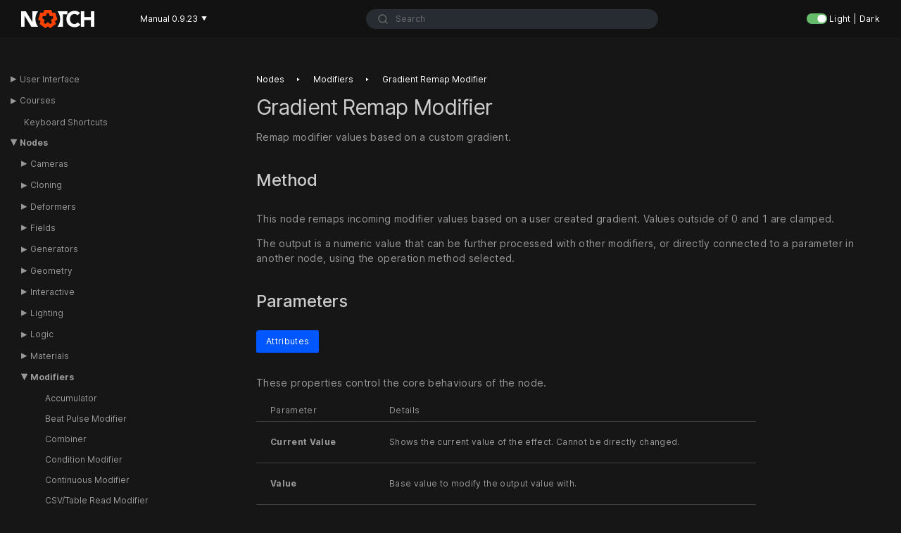

--- FILE ---
content_type: text/html; charset=UTF-8
request_url: https://manual.notch.one/0.9.23/en/docs/nodes/modifiers/gradient-remap-modifier/
body_size: 17315
content:
<!DOCTYPE html>
<html lang="en" dir="ltr">
<head>
  <meta charset="UTF-8">
<meta name="viewport" content="width=device-width, initial-scale=1.0">
<meta name="description" content="Remap modifier values based on a custom gradient.">
<meta name="theme-color" content="#FFFFFF">
<meta name="color-scheme" content="light dark">

<meta name="manual_branch" content='main'>
<script async src="https://www.googletagmanager.com/gtag/js?id=G-0ZTB7ZMFDY"></script>
<script>
  window.dataLayer = window.dataLayer || [];
  function gtag(){dataLayer.push(arguments);}
  gtag('js', new Date());

  gtag('config', 'G-0ZTB7ZMFDY');
</script><meta property="og:title" content="Gradient Remap Modifier" />
<meta property="og:description" content="Remap modifier values based on a custom gradient." />
<meta property="og:type" content="article" />
<meta property="og:url" content="https://manual.notch.one/0.9.23/en/docs/nodes/modifiers/gradient-remap-modifier/" /><meta property="article:section" content="docs" />



<title>Gradient Remap Modifier | Notch Manual 0.9.23</title>
<link rel="canonical" href="https://manual.notch.one/0.9.23/en/docs/nodes/modifiers/gradient-remap-modifier/" />
<link rel="manifest" href="https://manual.notch.one/0.9.23/en/manifest.json">
<link rel="icon" href="https://manual.notch.one/0.9.23/en//images/NotchLogo_26px.webp" type="any">
<link rel="icon" href="https://manual.notch.one/0.9.23/en/favicon.svg" type="image/svg+xml">
<link rel="preload" href="https://manual.notch.one/0.9.23/en/fonts/Inter-roman.var.woff2" as="font" type="font/woff2" crossorigin="anonymous">
<link rel="preload" as="style" href="https://manual.notch.one/0.9.23/en/book.min.aacc12943cddad223788ccf85d813ae6e4a12946b64a2fc90dcd04b9df3be00f.css" integrity="sha256-qswSlDzdrSI3iMz4XYE65uShKUa2Si/JDc0Eud874A8=" crossorigin="anonymous">
<link rel="stylesheet" href="https://manual.notch.one/0.9.23/en/book.min.aacc12943cddad223788ccf85d813ae6e4a12946b64a2fc90dcd04b9df3be00f.css" integrity="sha256-qswSlDzdrSI3iMz4XYE65uShKUa2Si/JDc0Eud874A8=" crossorigin="anonymous"><!--
Made with Book Theme
https://github.com/alex-shpak/hugo-book
-->
  

<script src="https://manual.notch.one/0.9.23/en/js/algoliaSearch.min.c671b87fff2788b16da0ced04bd06e15f1c56e6eda88943b1fa650cc6f4e0a65.js" integrity="sha256-xnG4f/8niLFtoM7QS9BuFfHFbm7aiJQ7H6ZQzG9OCmU=" async></script><script src="https://manual.notch.one/0.9.23/en/js/imageBundle.min.d125f256c829d1489adc27e98aad4d64bce329a7c248ceabc25cb3c7be79dc34.js" integrity="sha256-0SXyVsgp0Uia3Cfpiq1NZLzjKafCSM6rwlyzx7553DQ=" async></script>

<script>const additionalTOC = [];</script>




</head>
<body dir="ltr">
   <header class="topBar">
    <div class="leftItemsContainer">
        
        <a class="logoLarge" href="https://manual.notch.one/0.9.23/en/"><img src="https://manual.notch.one/0.9.23/en/images/Notch_WhiteOrange_RGB_26px.webp" width="104" height="26" alt="Notch"></a>
        
        <a class="logoSmall" href="https://manual.notch.one/0.9.23/en/"><img  src="https://manual.notch.one/0.9.23/en/images/NotchLogo_26px.webp" width="27" height="26" alt="Notch"></a>
        <div class="version-dropdown">
            <button>Manual 0.9.23<span>▼</span></button>
            <div>
                <a href="https://manual.notch.one/1.0/en/">Manual 1.0</a>
                <a href="https://manual.notch.one/0.9.23/en/">Manual 0.9.23</a>
            </div>
        </div>
    </div>

    <div class="searchContainer">
        <div id="autocomplete"></div>
<div id="autocompletePanel" style="display: none; width: 0px;"></div>
    </div>

    <div class="lightswitchContainer">
        <div class="theme-switch-wrapper">
    <label class="theme-switch" for="checkbox">
        <input type="checkbox" id="checkbox" />
        <div class="slider round"></div>
    </label>
  <div class="text">&nbsp;Light | Dark</div>
</div>

<script>
const toggleSwitch = document.querySelector('.theme-switch input[type="checkbox"]');
const themeSwitchEvent = new Event('themeSwitchEvent');


function switchTheme(e) {
    if (e.target.checked) {
        document.documentElement.setAttribute('data-theme', 'dark');
        localStorage.setItem('theme', 'dark'); 
    }
    else {
        document.documentElement.setAttribute('data-theme', 'light');
        localStorage.setItem('theme', 'light'); 
    }
    document.dispatchEvent(themeSwitchEvent);    
}

toggleSwitch.addEventListener('change', switchTheme, false);

 

const currentTheme = localStorage.getItem('theme') ? localStorage.getItem('theme') : 'dark';

if (currentTheme) {
    document.documentElement.setAttribute('data-theme', currentTheme);

    if (currentTheme === 'dark') {
        toggleSwitch.checked = true;
    }
    document.dispatchEvent(themeSwitchEvent); 
}

</script>
    </div>
    
</header>
  
  <input type="checkbox" class="hidden toggle" id="menu-control" />
  <input type="checkbox" class="hidden toggle" id="toc-control" />

  <main class="container flex">
    <aside class="book-menu">
      <div class="book-menu-content">
        
  <nav>












  



  
  <ul>
    
      
        <li>
          
  
  

  
    <input type="checkbox" id="section-9426ea6596c1b10123fca904344a7283" class="toggle"  />
    <label for="section-9426ea6596c1b10123fca904344a7283" class="flex justify-between">
      <a href="https://manual.notch.one/0.9.23/en/docs/user-interface/" class="">User Interface</a>
    </label>
  

          
  <ul>
    
      
        <li>
          
  
  

  
    <a href="https://manual.notch.one/0.9.23/en/docs/user-interface/properties-window/" class="">Properties Panel</a>
  

        </li>
      
    
      
        <li>
          
  
  

  
    <a href="https://manual.notch.one/0.9.23/en/docs/user-interface/viewport/" class="">Viewport</a>
  

        </li>
      
    
      
        <li>
          
  
  

  
    <a href="https://manual.notch.one/0.9.23/en/docs/user-interface/timeline/" class="">Timeline</a>
  

        </li>
      
    
      
        <li>
          
  
  

  
    <a href="https://manual.notch.one/0.9.23/en/docs/user-interface/curve-editor/" class="">Curve Editor</a>
  

        </li>
      
    
      
        <li>
          
  
  

  
    <a href="https://manual.notch.one/0.9.23/en/docs/user-interface/nodegraph/" class="">Nodegraph</a>
  

        </li>
      
    
      
        <li>
          
  
  

  
    <a href="https://manual.notch.one/0.9.23/en/docs/user-interface/bins/" class="">Bins</a>
  

        </li>
      
    
      
        <li>
          
  
  

  
    <a href="https://manual.notch.one/0.9.23/en/docs/user-interface/exporting-video/" class="">Export Video</a>
  

        </li>
      
    
      
        <li>
          
  
  

  
    <a href="https://manual.notch.one/0.9.23/en/docs/user-interface/performance-panel/" class="">Performance Panel</a>
  

        </li>
      
    
      
        <li>
          
  
  

  
    <a href="https://manual.notch.one/0.9.23/en/docs/user-interface/preferences/" class="">Preferences</a>
  

        </li>
      
    
      
        <li>
          
  
  

  
    <a href="https://manual.notch.one/0.9.23/en/docs/user-interface/render-queue/" class="">Render Queue</a>
  

        </li>
      
    
      
        <li>
          
  
  

  
    <a href="https://manual.notch.one/0.9.23/en/docs/user-interface/render-still/" class="">Render Still</a>
  

        </li>
      
    
      
        <li>
          
  
  

  
    <a href="https://manual.notch.one/0.9.23/en/docs/user-interface/resources-window/" class="">Resources Panel</a>
  

        </li>
      
    
      
        <li>
          
  
  

  
    <a href="https://manual.notch.one/0.9.23/en/docs/user-interface/other-windows/" class="">Other Windows</a>
  

        </li>
      
    
  </ul>

        </li>
      
    
      
        <li>
          
  
  

  
    <input type="checkbox" id="section-dae2cc4051949457826970813419835e" class="toggle"  />
    <label for="section-dae2cc4051949457826970813419835e" class="flex justify-between">
      <a href="https://manual.notch.one/0.9.23/en/docs/courses/" class="">Courses</a>
    </label>
  

          
  <ul>
    
      
        <li>
          
  
  

  
    <input type="checkbox" id="section-1dbb236b393a3bd63175ccf6189806a6" class="toggle"  />
    <label for="section-1dbb236b393a3bd63175ccf6189806a6" class="flex justify-between">
      <a href="https://manual.notch.one/0.9.23/en/docs/courses/essentials/" class="">Notch Essentials</a>
    </label>
  

          
  <ul>
    
      
        <li>
          
  
  

  
    <a href="https://manual.notch.one/0.9.23/en/docs/courses/essentials/001-ui-and-workflow-overview/" class="">01 UI and Workflow Overview</a>
  

        </li>
      
    
      
        <li>
          
  
  

  
    <a href="https://manual.notch.one/0.9.23/en/docs/courses/essentials/002-video-compositing-and-post-processing-effects/" class="">02 Video Compositing and Post-Processing Effects</a>
  

        </li>
      
    
      
        <li>
          
  
  

  
    <a href="https://manual.notch.one/0.9.23/en/docs/courses/essentials/003-lights/" class="">03 Lights</a>
  

        </li>
      
    
      
        <li>
          
  
  

  
    <a href="https://manual.notch.one/0.9.23/en/docs/courses/essentials/004-materials/" class="">04 Materials</a>
  

        </li>
      
    
      
        <li>
          
  
  

  
    <a href="https://manual.notch.one/0.9.23/en/docs/courses/essentials/005-supported-file-formats/" class="">05 Supported File Formats</a>
  

        </li>
      
    
      
        <li>
          
  
  

  
    <a href="https://manual.notch.one/0.9.23/en/docs/courses/essentials/006-modifiers/" class="">06 Modifiers</a>
  

        </li>
      
    
      
        <li>
          
  
  

  
    <a href="https://manual.notch.one/0.9.23/en/docs/courses/essentials/007-particles/" class="">07 Particles</a>
  

        </li>
      
    
      
        <li>
          
  
  

  
    <a href="https://manual.notch.one/0.9.23/en/docs/courses/essentials/008-export-options/" class="">08 Export Options</a>
  

        </li>
      
    
      
        <li>
          
  
  

  
    <a href="https://manual.notch.one/0.9.23/en/docs/courses/essentials/009-tip-and-tricks/" class="">09 Tip and tricks</a>
  

        </li>
      
    
  </ul>

        </li>
      
    
      
        <li>
          
  
  

  
    <input type="checkbox" id="section-92e03816aa802f7c3c46269d1244c1a3" class="toggle"  />
    <label for="section-92e03816aa802f7c3c46269d1244c1a3" class="flex justify-between">
      <a href="https://manual.notch.one/0.9.23/en/docs/courses/content-intermediate/" class="">Content Intermediate</a>
    </label>
  

          
  <ul>
    
      
        <li>
          
  
  

  
    <a href="https://manual.notch.one/0.9.23/en/docs/courses/content-intermediate/01-deformers/" class="">01 Deformers</a>
  

        </li>
      
    
      
        <li>
          
  
  

  
    <a href="https://manual.notch.one/0.9.23/en/docs/courses/content-intermediate/02-cloners/" class="">02 Cloners</a>
  

        </li>
      
    
      
        <li>
          
  
  

  
    <a href="https://manual.notch.one/0.9.23/en/docs/courses/content-intermediate/03-particle-systems/" class="">03 Particle Systems</a>
  

        </li>
      
    
      
        <li>
          
  
  

  
    <a href="https://manual.notch.one/0.9.23/en/docs/courses/content-intermediate/04-fields/" class="">04 Fields</a>
  

        </li>
      
    
      
        <li>
          
  
  

  
    <a href="https://manual.notch.one/0.9.23/en/docs/courses/content-intermediate/05-path-tracing-and-materials/" class="">05 Path Tracing and Materials</a>
  

        </li>
      
    
      
        <li>
          
  
  

  
    <a href="https://manual.notch.one/0.9.23/en/docs/courses/content-intermediate/06-combining-techniques/" class="">06 Combining Techniques</a>
  

        </li>
      
    
      
        <li>
          
  
  

  
    <a href="https://manual.notch.one/0.9.23/en/docs/courses/content-intermediate/07-tips-and-tricks/" class="">07 Tips and Tricks</a>
  

        </li>
      
    
      
        <li>
          
  
  

  
    <a href="https://manual.notch.one/0.9.23/en/docs/courses/content-intermediate/08-procedurals/" class="">08 Procedurals</a>
  

        </li>
      
    
  </ul>

        </li>
      
    
      
        <li>
          
  
  

  
    <input type="checkbox" id="section-30095b8750e8a74e2da02a7357b8d961" class="toggle"  />
    <label for="section-30095b8750e8a74e2da02a7357b8d961" class="flex justify-between">
      <a href="https://manual.notch.one/0.9.23/en/docs/courses/virtual-production-workflows/" class="">Virtual Production Workflows</a>
    </label>
  

          
  <ul>
    
      
        <li>
          
  
  

  
    <a href="https://manual.notch.one/0.9.23/en/docs/courses/virtual-production-workflows/01-chroma-keyer-for-virtual-productions/" class="">01 Chroma Keyer for Virtual Productions</a>
  

        </li>
      
    
      
        <li>
          
  
  

  
    <a href="https://manual.notch.one/0.9.23/en/docs/courses/virtual-production-workflows/02-streaming-via-direct-show-and-rtmp/" class="">02 Streaming via Direct Show and RTMP</a>
  

        </li>
      
    
      
        <li>
          
  
  

  
    <a href="https://manual.notch.one/0.9.23/en/docs/courses/virtual-production-workflows/03-led-volumes/" class="">03 LED volumes</a>
  

        </li>
      
    
      
        <li>
          
  
  

  
    <a href="https://manual.notch.one/0.9.23/en/docs/courses/virtual-production-workflows/04-final-thoughts/" class="">04 Final thoughts</a>
  

        </li>
      
    
  </ul>

        </li>
      
    
  </ul>

        </li>
      
    
      
        <li>
          
  
  

  
    <a href="https://manual.notch.one/0.9.23/en/docs/keyboard-shortcuts/" class="">Keyboard Shortcuts</a>
  

        </li>
      
    
      
        <li>
          
  
  

  
    <input type="checkbox" id="section-05396839e39a8bfcb57642aced3f8d3b" class="toggle" checked />
    <label for="section-05396839e39a8bfcb57642aced3f8d3b" class="flex justify-between">
      <a href="https://manual.notch.one/0.9.23/en/docs/nodes/" class="">Nodes</a>
    </label>
  

          
  <ul>
    
      
        <li>
          
  
  

  
    <input type="checkbox" id="section-1fe3771668e2def62c835e6606d4f3be" class="toggle"  />
    <label for="section-1fe3771668e2def62c835e6606d4f3be" class="flex justify-between">
      <a href="https://manual.notch.one/0.9.23/en/docs/nodes/cameras/" class="">Cameras</a>
    </label>
  

          
  <ul>
    
      
        <li>
          
  
  

  
    <a href="https://manual.notch.one/0.9.23/en/docs/nodes/cameras/camera/" class="">Camera</a>
  

        </li>
      
    
      
        <li>
          
  
  

  
    <a href="https://manual.notch.one/0.9.23/en/docs/nodes/cameras/camera-focus-target/" class="">Camera Focus Target</a>
  

        </li>
      
    
      
        <li>
          
  
  

  
    <a href="https://manual.notch.one/0.9.23/en/docs/nodes/cameras/cylindrical-camera/" class="">Cylindrical Camera</a>
  

        </li>
      
    
      
        <li>
          
  
  

  
    <a href="https://manual.notch.one/0.9.23/en/docs/nodes/cameras/exposable-camera/" class="">Exposable Camera</a>
  

        </li>
      
    
      
        <li>
          
  
  

  
    <a href="https://manual.notch.one/0.9.23/en/docs/nodes/cameras/fisheye-camera/" class="">Fisheye Camera</a>
  

        </li>
      
    
      
        <li>
          
  
  

  
    <a href="https://manual.notch.one/0.9.23/en/docs/nodes/cameras/hardware-tracking-camera/" class="">Hardware Tracking Camera</a>
  

        </li>
      
    
      
        <li>
          
  
  

  
    <a href="https://manual.notch.one/0.9.23/en/docs/nodes/cameras/multi-camera/" class="">Multi Camera</a>
  

        </li>
      
    
      
        <li>
          
  
  

  
    <a href="https://manual.notch.one/0.9.23/en/docs/nodes/cameras/orbit-camera/" class="">Orbit Camera</a>
  

        </li>
      
    
      
        <li>
          
  
  

  
    <a href="https://manual.notch.one/0.9.23/en/docs/nodes/cameras/proxy-camera/" class="">Proxy Camera</a>
  

        </li>
      
    
      
        <li>
          
  
  

  
    <a href="https://manual.notch.one/0.9.23/en/docs/nodes/cameras/region-camera/" class="">Region Camera</a>
  

        </li>
      
    
      
        <li>
          
  
  

  
    <a href="https://manual.notch.one/0.9.23/en/docs/nodes/cameras/stereo-camera/" class="">Stereo Camera</a>
  

        </li>
      
    
      
        <li>
          
  
  

  
    <a href="https://manual.notch.one/0.9.23/en/docs/nodes/cameras/uv-camera/" class="">UV Camera</a>
  

        </li>
      
    
      
        <li>
          
  
  

  
    <a href="https://manual.notch.one/0.9.23/en/docs/nodes/cameras/vr-360-camera/" class="">VR 360 Camera</a>
  

        </li>
      
    
      
        <li>
          
  
  

  
    <a href="https://manual.notch.one/0.9.23/en/docs/nodes/cameras/vr-headset-camera/" class="">VR Headset Camera</a>
  

        </li>
      
    
  </ul>

        </li>
      
    
      
        <li>
          
  
  

  
    <input type="checkbox" id="section-9a6c5d4e117bf6cd0bbcf7d0b1fcfd65" class="toggle"  />
    <label for="section-9a6c5d4e117bf6cd0bbcf7d0b1fcfd65" class="flex justify-between">
      <a href="https://manual.notch.one/0.9.23/en/docs/nodes/cloning/" class="">Cloning</a>
    </label>
  

          
  <ul>
    
      
        <li>
          
  
  

  
    <input type="checkbox" id="section-b4f682433401f6abf9458528e63430f4" class="toggle"  />
    <label for="section-b4f682433401f6abf9458528e63430f4" class="flex justify-between">
      <a href="https://manual.notch.one/0.9.23/en/docs/nodes/cloning/effectors/" class="">Effectors</a>
    </label>
  

          
  <ul>
    
      
        <li>
          
  
  

  
    <a href="https://manual.notch.one/0.9.23/en/docs/nodes/cloning/effectors/colour-ramp-effector/" class="">Colour Ramp Effector</a>
  

        </li>
      
    
      
        <li>
          
  
  

  
    <a href="https://manual.notch.one/0.9.23/en/docs/nodes/cloning/effectors/fft-effector/" class="">FFT Effector</a>
  

        </li>
      
    
      
        <li>
          
  
  

  
    <a href="https://manual.notch.one/0.9.23/en/docs/nodes/cloning/effectors/image-effector/" class="">Image Effector</a>
  

        </li>
      
    
      
        <li>
          
  
  

  
    <a href="https://manual.notch.one/0.9.23/en/docs/nodes/cloning/effectors/kill-box-effector/" class="">Kill Box Effector</a>
  

        </li>
      
    
      
        <li>
          
  
  

  
    <a href="https://manual.notch.one/0.9.23/en/docs/nodes/cloning/effectors/plain-effector/" class="">Plain Effector</a>
  

        </li>
      
    
      
        <li>
          
  
  

  
    <a href="https://manual.notch.one/0.9.23/en/docs/nodes/cloning/effectors/quantise-effector/" class="">Quantise Effector</a>
  

        </li>
      
    
      
        <li>
          
  
  

  
    <a href="https://manual.notch.one/0.9.23/en/docs/nodes/cloning/effectors/randomise-effector/" class="">Randomise Effector</a>
  

        </li>
      
    
      
        <li>
          
  
  

  
    <a href="https://manual.notch.one/0.9.23/en/docs/nodes/cloning/effectors/rigid-body-effector/" class="">Rigid Body Effector</a>
  

        </li>
      
    
      
        <li>
          
  
  

  
    <a href="https://manual.notch.one/0.9.23/en/docs/nodes/cloning/effectors/ripple-effector/" class="">Ripple Effector</a>
  

        </li>
      
    
      
        <li>
          
  
  

  
    <a href="https://manual.notch.one/0.9.23/en/docs/nodes/cloning/effectors/sine-effector/" class="">Sine Effector</a>
  

        </li>
      
    
      
        <li>
          
  
  

  
    <a href="https://manual.notch.one/0.9.23/en/docs/nodes/cloning/effectors/spring-effector/" class="">Spring Effector</a>
  

        </li>
      
    
      
        <li>
          
  
  

  
    <a href="https://manual.notch.one/0.9.23/en/docs/nodes/cloning/effectors/target-effector/" class="">Target Effector</a>
  

        </li>
      
    
      
        <li>
          
  
  

  
    <a href="https://manual.notch.one/0.9.23/en/docs/nodes/cloning/effectors/turbulence-effector/" class="">Turbulence Effector</a>
  

        </li>
      
    
  </ul>

        </li>
      
    
      
        <li>
          
  
  

  
    <a href="https://manual.notch.one/0.9.23/en/docs/nodes/cloning/clone-cache/" class="">Clone Cache</a>
  

        </li>
      
    
      
        <li>
          
  
  

  
    <a href="https://manual.notch.one/0.9.23/en/docs/nodes/cloning/clone-to-image/" class="">Clone To Image</a>
  

        </li>
      
    
      
        <li>
          
  
  

  
    <a href="https://manual.notch.one/0.9.23/en/docs/nodes/cloning/clone-to-mesh/" class="">Clone To Mesh</a>
  

        </li>
      
    
      
        <li>
          
  
  

  
    <a href="https://manual.notch.one/0.9.23/en/docs/nodes/cloning/clone-to-particles/" class="">Clone To Particles</a>
  

        </li>
      
    
      
        <li>
          
  
  

  
    <a href="https://manual.notch.one/0.9.23/en/docs/nodes/cloning/clone-to-point-cache/" class="">Clone To Point Cache</a>
  

        </li>
      
    
      
        <li>
          
  
  

  
    <a href="https://manual.notch.one/0.9.23/en/docs/nodes/cloning/clone-to-procedurals/" class="">Clone To Procedurals</a>
  

        </li>
      
    
      
        <li>
          
  
  

  
    <a href="https://manual.notch.one/0.9.23/en/docs/nodes/cloning/clone-to-spline/" class="">Clone To Spline</a>
  

        </li>
      
    
      
        <li>
          
  
  

  
    <a href="https://manual.notch.one/0.9.23/en/docs/nodes/cloning/clone-to-transform-array/" class="">Clone To Transform Array</a>
  

        </li>
      
    
      
        <li>
          
  
  

  
    <a href="https://manual.notch.one/0.9.23/en/docs/nodes/cloning/clone-to-volume/" class="">Clone To Volume</a>
  

        </li>
      
    
      
        <li>
          
  
  

  
    <a href="https://manual.notch.one/0.9.23/en/docs/nodes/cloning/cloner/" class="">Cloner</a>
  

        </li>
      
    
      
        <li>
          
  
  

  
    <a href="https://manual.notch.one/0.9.23/en/docs/nodes/cloning/random-cloner/" class="">Random Cloner</a>
  

        </li>
      
    
  </ul>

        </li>
      
    
      
        <li>
          
  
  

  
    <input type="checkbox" id="section-ea26ad9aba1d1a2d3db03fa6cc2ece15" class="toggle"  />
    <label for="section-ea26ad9aba1d1a2d3db03fa6cc2ece15" class="flex justify-between">
      <a href="https://manual.notch.one/0.9.23/en/docs/nodes/deformers/" class="">Deformers</a>
    </label>
  

          
  <ul>
    
      
        <li>
          
  
  

  
    <a href="https://manual.notch.one/0.9.23/en/docs/nodes/deformers/3d-plasma-deformer/" class="">3D Plasma Deformer</a>
  

        </li>
      
    
      
        <li>
          
  
  

  
    <a href="https://manual.notch.one/0.9.23/en/docs/nodes/deformers/chunk-effector-deformer/" class="">Chunk Effector Deformer</a>
  

        </li>
      
    
      
        <li>
          
  
  

  
    <a href="https://manual.notch.one/0.9.23/en/docs/nodes/deformers/colour-map-deformer/" class="">Colour Map Deformer</a>
  

        </li>
      
    
      
        <li>
          
  
  

  
    <a href="https://manual.notch.one/0.9.23/en/docs/nodes/deformers/colour-ramp-deformer/" class="">Colour Ramp Deformer</a>
  

        </li>
      
    
      
        <li>
          
  
  

  
    <a href="https://manual.notch.one/0.9.23/en/docs/nodes/deformers/cull-deformer/" class="">Cull Deformer</a>
  

        </li>
      
    
      
        <li>
          
  
  

  
    <a href="https://manual.notch.one/0.9.23/en/docs/nodes/deformers/curl-noise-deformer/" class="">Curl Noise Deformer</a>
  

        </li>
      
    
      
        <li>
          
  
  

  
    <a href="https://manual.notch.one/0.9.23/en/docs/nodes/deformers/displacement-deformer/" class="">Displacement Deformer</a>
  

        </li>
      
    
      
        <li>
          
  
  

  
    <a href="https://manual.notch.one/0.9.23/en/docs/nodes/deformers/displacement-map/" class="">Displacement Map</a>
  

        </li>
      
    
      
        <li>
          
  
  

  
    <a href="https://manual.notch.one/0.9.23/en/docs/nodes/deformers/distortion-deformer/" class="">Distortion Deformer</a>
  

        </li>
      
    
      
        <li>
          
  
  

  
    <a href="https://manual.notch.one/0.9.23/en/docs/nodes/deformers/extrude-faces-deformer/" class="">Extrude Faces Deformer</a>
  

        </li>
      
    
      
        <li>
          
  
  

  
    <a href="https://manual.notch.one/0.9.23/en/docs/nodes/deformers/face-tracking-deformer/" class="">Face Tracking Deformer</a>
  

        </li>
      
    
      
        <li>
          
  
  

  
    <a href="https://manual.notch.one/0.9.23/en/docs/nodes/deformers/fft-deformer/" class="">FFT Deformer</a>
  

        </li>
      
    
      
        <li>
          
  
  

  
    <a href="https://manual.notch.one/0.9.23/en/docs/nodes/deformers/generate-fertilizer-times-deformer/" class="">Generate Fertilizer Times Deformer</a>
  

        </li>
      
    
      
        <li>
          
  
  

  
    <a href="https://manual.notch.one/0.9.23/en/docs/nodes/deformers/generate-uvs/" class="">Generate UVs</a>
  

        </li>
      
    
      
        <li>
          
  
  

  
    <a href="https://manual.notch.one/0.9.23/en/docs/nodes/deformers/generate-weightmap-deformer/" class="">Generate Weightmap Deformer</a>
  

        </li>
      
    
      
        <li>
          
  
  

  
    <a href="https://manual.notch.one/0.9.23/en/docs/nodes/deformers/mdd-deformer/" class="">MDD Deformer</a>
  

        </li>
      
    
      
        <li>
          
  
  

  
    <a href="https://manual.notch.one/0.9.23/en/docs/nodes/deformers/mirror-deformer/" class="">Mirror Deformer</a>
  

        </li>
      
    
      
        <li>
          
  
  

  
    <a href="https://manual.notch.one/0.9.23/en/docs/nodes/deformers/morph-controller/" class="">Morph Controller</a>
  

        </li>
      
    
      
        <li>
          
  
  

  
    <a href="https://manual.notch.one/0.9.23/en/docs/nodes/deformers/ocean-wave-deformer/" class="">Ocean Wave Deformer</a>
  

        </li>
      
    
      
        <li>
          
  
  

  
    <a href="https://manual.notch.one/0.9.23/en/docs/nodes/deformers/particle-bone-deformer/" class="">Particle Bone Deformer</a>
  

        </li>
      
    
      
        <li>
          
  
  

  
    <a href="https://manual.notch.one/0.9.23/en/docs/nodes/deformers/particle-mesh-deformer/" class="">Particle Mesh Deformer</a>
  

        </li>
      
    
      
        <li>
          
  
  

  
    <a href="https://manual.notch.one/0.9.23/en/docs/nodes/deformers/plain-deformer/" class="">Plain Deformer</a>
  

        </li>
      
    
      
        <li>
          
  
  

  
    <a href="https://manual.notch.one/0.9.23/en/docs/nodes/deformers/point-deformer/" class="">Point Deformer</a>
  

        </li>
      
    
      
        <li>
          
  
  

  
    <a href="https://manual.notch.one/0.9.23/en/docs/nodes/deformers/quantise-deformer/" class="">Quantise Deformer</a>
  

        </li>
      
    
      
        <li>
          
  
  

  
    <a href="https://manual.notch.one/0.9.23/en/docs/nodes/deformers/ripple-deformer/" class="">Ripple Deformer</a>
  

        </li>
      
    
      
        <li>
          
  
  

  
    <a href="https://manual.notch.one/0.9.23/en/docs/nodes/deformers/separate-faces-deformer/" class="">Separate Faces Deformer</a>
  

        </li>
      
    
      
        <li>
          
  
  

  
    <a href="https://manual.notch.one/0.9.23/en/docs/nodes/deformers/sine-deformer/" class="">Sine Deformer</a>
  

        </li>
      
    
      
        <li>
          
  
  

  
    <a href="https://manual.notch.one/0.9.23/en/docs/nodes/deformers/slice-deformer/" class="">Slice Deformer</a>
  

        </li>
      
    
      
        <li>
          
  
  

  
    <a href="https://manual.notch.one/0.9.23/en/docs/nodes/deformers/smoothing-deformer/" class="">Smoothing Deformer</a>
  

        </li>
      
    
      
        <li>
          
  
  

  
    <a href="https://manual.notch.one/0.9.23/en/docs/nodes/deformers/spline-deformer/" class="">Spline Deformer</a>
  

        </li>
      
    
      
        <li>
          
  
  

  
    <a href="https://manual.notch.one/0.9.23/en/docs/nodes/deformers/taper-deformer/" class="">Taper Deformer</a>
  

        </li>
      
    
      
        <li>
          
  
  

  
    <a href="https://manual.notch.one/0.9.23/en/docs/nodes/deformers/turbulence-deformer/" class="">Turbulence Deformer</a>
  

        </li>
      
    
      
        <li>
          
  
  

  
    <a href="https://manual.notch.one/0.9.23/en/docs/nodes/deformers/twist-deformer/" class="">Twist Deformer</a>
  

        </li>
      
    
  </ul>

        </li>
      
    
      
        <li>
          
  
  

  
    <input type="checkbox" id="section-ffc0513ad4735b7243f10407e58d4a7c" class="toggle"  />
    <label for="section-ffc0513ad4735b7243f10407e58d4a7c" class="flex justify-between">
      <a href="https://manual.notch.one/0.9.23/en/docs/nodes/fields/" class="">Fields</a>
    </label>
  

          
  <ul>
    
      
        <li>
          
  
  

  
    <input type="checkbox" id="section-e1d2927582b9207e728e4064c1116b6a" class="toggle"  />
    <label for="section-e1d2927582b9207e728e4064c1116b6a" class="flex justify-between">
      <a href="https://manual.notch.one/0.9.23/en/docs/nodes/fields/affectors/" class="">Affectors</a>
    </label>
  

          
  <ul>
    
      
        <li>
          
  
  

  
    <a href="https://manual.notch.one/0.9.23/en/docs/nodes/fields/affectors/3d-object-collision-affector/" class="">3D Object Collision Affector</a>
  

        </li>
      
    
      
        <li>
          
  
  

  
    <a href="https://manual.notch.one/0.9.23/en/docs/nodes/fields/affectors/curl-noise-affector/" class="">Curl Noise Affector</a>
  

        </li>
      
    
      
        <li>
          
  
  

  
    <a href="https://manual.notch.one/0.9.23/en/docs/nodes/fields/affectors/derivative-feedback/" class="">Derivative Feedback</a>
  

        </li>
      
    
      
        <li>
          
  
  

  
    <a href="https://manual.notch.one/0.9.23/en/docs/nodes/fields/affectors/field-affector/" class="">Field Affector</a>
  

        </li>
      
    
      
        <li>
          
  
  

  
    <a href="https://manual.notch.one/0.9.23/en/docs/nodes/fields/affectors/field-feedback/" class="">Field Feedback</a>
  

        </li>
      
    
      
        <li>
          
  
  

  
    <a href="https://manual.notch.one/0.9.23/en/docs/nodes/fields/affectors/fluid-affector/" class="">Fluid Affector</a>
  

        </li>
      
    
      
        <li>
          
  
  

  
    <a href="https://manual.notch.one/0.9.23/en/docs/nodes/fields/affectors/image-affector/" class="">Image Affector</a>
  

        </li>
      
    
      
        <li>
          
  
  

  
    <a href="https://manual.notch.one/0.9.23/en/docs/nodes/fields/affectors/points-affector/" class="">Points Affector</a>
  

        </li>
      
    
      
        <li>
          
  
  

  
    <a href="https://manual.notch.one/0.9.23/en/docs/nodes/fields/affectors/primitive-affector/" class="">Primitive Affector</a>
  

        </li>
      
    
      
        <li>
          
  
  

  
    <a href="https://manual.notch.one/0.9.23/en/docs/nodes/fields/affectors/primitive-collision-affector/" class="">Primitive Collision Affector</a>
  

        </li>
      
    
      
        <li>
          
  
  

  
    <a href="https://manual.notch.one/0.9.23/en/docs/nodes/fields/affectors/turbulence-affector/" class="">Turbulence Affector</a>
  

        </li>
      
    
      
        <li>
          
  
  

  
    <a href="https://manual.notch.one/0.9.23/en/docs/nodes/fields/affectors/velocity-affector/" class="">Velocity Affector</a>
  

        </li>
      
    
      
        <li>
          
  
  

  
    <a href="https://manual.notch.one/0.9.23/en/docs/nodes/fields/affectors/vortex-affector/" class="">Vortex Affector</a>
  

        </li>
      
    
  </ul>

        </li>
      
    
      
        <li>
          
  
  

  
    <input type="checkbox" id="section-97984d1bff1fd56c3f6b31d28ada6290" class="toggle"  />
    <label for="section-97984d1bff1fd56c3f6b31d28ada6290" class="flex justify-between">
      <a href="https://manual.notch.one/0.9.23/en/docs/nodes/fields/deformers/" class="">Deformers</a>
    </label>
  

          
  <ul>
    
      
        <li>
          
  
  

  
    <a href="https://manual.notch.one/0.9.23/en/docs/nodes/fields/deformers/fbm-deformer/" class="">FBM Deformer</a>
  

        </li>
      
    
      
        <li>
          
  
  

  
    <a href="https://manual.notch.one/0.9.23/en/docs/nodes/fields/deformers/sine-deformer/" class="">Sine Deformer</a>
  

        </li>
      
    
  </ul>

        </li>
      
    
      
        <li>
          
  
  

  
    <input type="checkbox" id="section-c10ff9814b2081d4e676cc02da263fa2" class="toggle"  />
    <label for="section-c10ff9814b2081d4e676cc02da263fa2" class="flex justify-between">
      <a href="https://manual.notch.one/0.9.23/en/docs/nodes/fields/emitters/" class="">Emitters</a>
    </label>
  

          
  <ul>
    
      
        <li>
          
  
  

  
    <a href="https://manual.notch.one/0.9.23/en/docs/nodes/fields/emitters/3d-object-emitter/" class="">3D Object Emitter</a>
  

        </li>
      
    
      
        <li>
          
  
  

  
    <a href="https://manual.notch.one/0.9.23/en/docs/nodes/fields/emitters/field---field-emitter/" class="">Field - Field Emitter</a>
  

        </li>
      
    
      
        <li>
          
  
  

  
    <a href="https://manual.notch.one/0.9.23/en/docs/nodes/fields/emitters/image-emitter/" class="">Image Emitter</a>
  

        </li>
      
    
      
        <li>
          
  
  

  
    <a href="https://manual.notch.one/0.9.23/en/docs/nodes/fields/emitters/particle-emitter/" class="">Particle Emitter</a>
  

        </li>
      
    
      
        <li>
          
  
  

  
    <a href="https://manual.notch.one/0.9.23/en/docs/nodes/fields/emitters/primitive-emitter/" class="">Primitive Emitter</a>
  

        </li>
      
    
      
        <li>
          
  
  

  
    <a href="https://manual.notch.one/0.9.23/en/docs/nodes/fields/emitters/procedural-emitter/" class="">Procedural Emitter</a>
  

        </li>
      
    
      
        <li>
          
  
  

  
    <a href="https://manual.notch.one/0.9.23/en/docs/nodes/fields/emitters/reaction-diffusion/" class="">Reaction Diffusion</a>
  

        </li>
      
    
  </ul>

        </li>
      
    
      
        <li>
          
  
  

  
    <input type="checkbox" id="section-3966cce8222233d1b09d5d8266249353" class="toggle"  />
    <label for="section-3966cce8222233d1b09d5d8266249353" class="flex justify-between">
      <a href="https://manual.notch.one/0.9.23/en/docs/nodes/fields/rendering/" class="">Rendering</a>
    </label>
  

          
  <ul>
    
      
        <li>
          
  
  

  
    <a href="https://manual.notch.one/0.9.23/en/docs/nodes/fields/rendering/field-lighting/" class="">Field Lighting</a>
  

        </li>
      
    
      
        <li>
          
  
  

  
    <a href="https://manual.notch.one/0.9.23/en/docs/nodes/fields/rendering/field-renderer/" class="">Field Renderer</a>
  

        </li>
      
    
      
        <li>
          
  
  

  
    <a href="https://manual.notch.one/0.9.23/en/docs/nodes/fields/rendering/field-shadows/" class="">Field Shadows</a>
  

        </li>
      
    
      
        <li>
          
  
  

  
    <a href="https://manual.notch.one/0.9.23/en/docs/nodes/fields/rendering/render-to-object-surface/" class="">Render To Object Surface</a>
  

        </li>
      
    
  </ul>

        </li>
      
    
      
        <li>
          
  
  

  
    <a href="https://manual.notch.one/0.9.23/en/docs/nodes/fields/field-cache/" class="">Field Cache</a>
  

        </li>
      
    
      
        <li>
          
  
  

  
    <a href="https://manual.notch.one/0.9.23/en/docs/nodes/fields/field-level-set-root/" class="">Field Level Set Root</a>
  

        </li>
      
    
      
        <li>
          
  
  

  
    <a href="https://manual.notch.one/0.9.23/en/docs/nodes/fields/field-root/" class="">Field Root</a>
  

        </li>
      
    
  </ul>

        </li>
      
    
      
        <li>
          
  
  

  
    <input type="checkbox" id="section-8f06f0b3a8aea09a9bac6f97f3e754b2" class="toggle"  />
    <label for="section-8f06f0b3a8aea09a9bac6f97f3e754b2" class="flex justify-between">
      <a href="https://manual.notch.one/0.9.23/en/docs/nodes/generators/" class="">Generators</a>
    </label>
  

          
  <ul>
    
      
        <li>
          
  
  

  
    <a href="https://manual.notch.one/0.9.23/en/docs/nodes/generators/cells/" class="">Cells</a>
  

        </li>
      
    
      
        <li>
          
  
  

  
    <a href="https://manual.notch.one/0.9.23/en/docs/nodes/generators/curve-mask/" class="">Curve Mask</a>
  

        </li>
      
    
      
        <li>
          
  
  

  
    <a href="https://manual.notch.one/0.9.23/en/docs/nodes/generators/fft-texture/" class="">FFT Texture</a>
  

        </li>
      
    
      
        <li>
          
  
  

  
    <a href="https://manual.notch.one/0.9.23/en/docs/nodes/generators/flat-colour/" class="">Flat Colour</a>
  

        </li>
      
    
      
        <li>
          
  
  

  
    <a href="https://manual.notch.one/0.9.23/en/docs/nodes/generators/fractal-noise/" class="">Fractal Noise</a>
  

        </li>
      
    
      
        <li>
          
  
  

  
    <a href="https://manual.notch.one/0.9.23/en/docs/nodes/generators/freehand-mask/" class="">Freehand Mask</a>
  

        </li>
      
    
      
        <li>
          
  
  

  
    <a href="https://manual.notch.one/0.9.23/en/docs/nodes/generators/gradient/" class="">Gradient</a>
  

        </li>
      
    
      
        <li>
          
  
  

  
    <a href="https://manual.notch.one/0.9.23/en/docs/nodes/generators/grid/" class="">Grid</a>
  

        </li>
      
    
      
        <li>
          
  
  

  
    <a href="https://manual.notch.one/0.9.23/en/docs/nodes/generators/hilbert-curve/" class="">Hilbert Curve</a>
  

        </li>
      
    
      
        <li>
          
  
  

  
    <a href="https://manual.notch.one/0.9.23/en/docs/nodes/generators/jigsaw/" class="">Jigsaw</a>
  

        </li>
      
    
      
        <li>
          
  
  

  
    <a href="https://manual.notch.one/0.9.23/en/docs/nodes/generators/midi-keyboard-texture/" class="">MIDI Keyboard Texture</a>
  

        </li>
      
    
      
        <li>
          
  
  

  
    <a href="https://manual.notch.one/0.9.23/en/docs/nodes/generators/noise/" class="">Noise</a>
  

        </li>
      
    
      
        <li>
          
  
  

  
    <a href="https://manual.notch.one/0.9.23/en/docs/nodes/generators/plasma/" class="">Plasma</a>
  

        </li>
      
    
      
        <li>
          
  
  

  
    <a href="https://manual.notch.one/0.9.23/en/docs/nodes/generators/polygon/" class="">Polygon</a>
  

        </li>
      
    
      
        <li>
          
  
  

  
    <a href="https://manual.notch.one/0.9.23/en/docs/nodes/generators/qr-code/" class="">QR Code</a>
  

        </li>
      
    
      
        <li>
          
  
  

  
    <a href="https://manual.notch.one/0.9.23/en/docs/nodes/generators/star/" class="">Star</a>
  

        </li>
      
    
      
        <li>
          
  
  

  
    <a href="https://manual.notch.one/0.9.23/en/docs/nodes/generators/tile-sheet/" class="">Tile Sheet</a>
  

        </li>
      
    
      
        <li>
          
  
  

  
    <a href="https://manual.notch.one/0.9.23/en/docs/nodes/generators/tiles/" class="">Tiles</a>
  

        </li>
      
    
      
        <li>
          
  
  

  
    <a href="https://manual.notch.one/0.9.23/en/docs/nodes/generators/truchet/" class="">Truchet</a>
  

        </li>
      
    
      
        <li>
          
  
  

  
    <a href="https://manual.notch.one/0.9.23/en/docs/nodes/generators/voronoi/" class="">Voronoi</a>
  

        </li>
      
    
  </ul>

        </li>
      
    
      
        <li>
          
  
  

  
    <input type="checkbox" id="section-448cccb646f2491f1f299b3fdf967cf9" class="toggle"  />
    <label for="section-448cccb646f2491f1f299b3fdf967cf9" class="flex justify-between">
      <a href="https://manual.notch.one/0.9.23/en/docs/nodes/geometry/" class="">Geometry</a>
    </label>
  

          
  <ul>
    
      
        <li>
          
  
  

  
    <a href="https://manual.notch.one/0.9.23/en/docs/nodes/geometry/3d-object/" class="">3D Object</a>
  

        </li>
      
    
      
        <li>
          
  
  

  
    <a href="https://manual.notch.one/0.9.23/en/docs/nodes/geometry/auto-bounding-box/" class="">Auto Bounding Box</a>
  

        </li>
      
    
      
        <li>
          
  
  

  
    <a href="https://manual.notch.one/0.9.23/en/docs/nodes/geometry/bone/" class="">Bone</a>
  

        </li>
      
    
      
        <li>
          
  
  

  
    <a href="https://manual.notch.one/0.9.23/en/docs/nodes/geometry/bounding-box/" class="">Bounding Box</a>
  

        </li>
      
    
      
        <li>
          
  
  

  
    <a href="https://manual.notch.one/0.9.23/en/docs/nodes/geometry/combine-geometry/" class="">Combine Geometry</a>
  

        </li>
      
    
      
        <li>
          
  
  

  
    <a href="https://manual.notch.one/0.9.23/en/docs/nodes/geometry/convex-hull/" class="">Convex Hull</a>
  

        </li>
      
    
      
        <li>
          
  
  

  
    <a href="https://manual.notch.one/0.9.23/en/docs/nodes/geometry/decal/" class="">Decal</a>
  

        </li>
      
    
      
        <li>
          
  
  

  
    <a href="https://manual.notch.one/0.9.23/en/docs/nodes/geometry/depth-camera-kinect-mesh/" class="">Depth Camera / Kinect Mesh</a>
  

        </li>
      
    
      
        <li>
          
  
  

  
    <a href="https://manual.notch.one/0.9.23/en/docs/nodes/geometry/exposable-null/" class="">Exposable Null</a>
  

        </li>
      
    
      
        <li>
          
  
  

  
    <a href="https://manual.notch.one/0.9.23/en/docs/nodes/geometry/extruded-spline/" class="">Extruded Spline</a>
  

        </li>
      
    
      
        <li>
          
  
  

  
    <a href="https://manual.notch.one/0.9.23/en/docs/nodes/geometry/face-tracking-geometry/" class="">Face Tracking Geometry</a>
  

        </li>
      
    
      
        <li>
          
  
  

  
    <a href="https://manual.notch.one/0.9.23/en/docs/nodes/geometry/freeze-geometry/" class="">Freeze Geometry</a>
  

        </li>
      
    
      
        <li>
          
  
  

  
    <a href="https://manual.notch.one/0.9.23/en/docs/nodes/geometry/geometry-exporter/" class="">Geometry Exporter</a>
  

        </li>
      
    
      
        <li>
          
  
  

  
    <a href="https://manual.notch.one/0.9.23/en/docs/nodes/geometry/geometry-network-receiver/" class="">Geometry Network Receiver</a>
  

        </li>
      
    
      
        <li>
          
  
  

  
    <a href="https://manual.notch.one/0.9.23/en/docs/nodes/geometry/geometry-network-sender/" class="">Geometry Network Sender</a>
  

        </li>
      
    
      
        <li>
          
  
  

  
    <a href="https://manual.notch.one/0.9.23/en/docs/nodes/geometry/image-plane/" class="">Image Plane</a>
  

        </li>
      
    
      
        <li>
          
  
  

  
    <a href="https://manual.notch.one/0.9.23/en/docs/nodes/geometry/imported-3d-scene/" class="">Imported 3D Scene</a>
  

        </li>
      
    
      
        <li>
          
  
  

  
    <a href="https://manual.notch.one/0.9.23/en/docs/nodes/geometry/kinect1-skeleton/" class="">Kinect1 Skeleton</a>
  

        </li>
      
    
      
        <li>
          
  
  

  
    <a href="https://manual.notch.one/0.9.23/en/docs/nodes/geometry/kinect2-skeleton/" class="">Kinect2 Skeleton</a>
  

        </li>
      
    
      
        <li>
          
  
  

  
    <a href="https://manual.notch.one/0.9.23/en/docs/nodes/geometry/kinect4-skeleton/" class="">Kinect4 Skeleton</a>
  

        </li>
      
    
      
        <li>
          
  
  

  
    <a href="https://manual.notch.one/0.9.23/en/docs/nodes/geometry/line-renderer/" class="">Line Renderer</a>
  

        </li>
      
    
      
        <li>
          
  
  

  
    <a href="https://manual.notch.one/0.9.23/en/docs/nodes/geometry/lines/" class="">Lines</a>
  

        </li>
      
    
      
        <li>
          
  
  

  
    <a href="https://manual.notch.one/0.9.23/en/docs/nodes/geometry/mocap-stream/" class="">Mocap Stream</a>
  

        </li>
      
    
      
        <li>
          
  
  

  
    <a href="https://manual.notch.one/0.9.23/en/docs/nodes/geometry/node-trail/" class="">Node Trail</a>
  

        </li>
      
    
      
        <li>
          
  
  

  
    <a href="https://manual.notch.one/0.9.23/en/docs/nodes/geometry/null/" class="">Null</a>
  

        </li>
      
    
      
        <li>
          
  
  

  
    <a href="https://manual.notch.one/0.9.23/en/docs/nodes/geometry/nvidia-ar-body-tracker-skeleton/" class="">NVIDIA AR Body Tracker Skeleton</a>
  

        </li>
      
    
      
        <li>
          
  
  

  
    <a href="https://manual.notch.one/0.9.23/en/docs/nodes/geometry/optitrack-mocap-skeleton/" class="">OptiTrack Mocap Skeleton</a>
  

        </li>
      
    
      
        <li>
          
  
  

  
    <a href="https://manual.notch.one/0.9.23/en/docs/nodes/geometry/perception-neuron-mocap-skeleton/" class="">Perception Neuron Mocap Skeleton</a>
  

        </li>
      
    
      
        <li>
          
  
  

  
    <a href="https://manual.notch.one/0.9.23/en/docs/nodes/geometry/shape-3d/" class="">Shape 3D</a>
  

        </li>
      
    
      
        <li>
          
  
  

  
    <a href="https://manual.notch.one/0.9.23/en/docs/nodes/geometry/skybox/" class="">Skybox</a>
  

        </li>
      
    
      
        <li>
          
  
  

  
    <a href="https://manual.notch.one/0.9.23/en/docs/nodes/geometry/spline/" class="">Spline</a>
  

        </li>
      
    
      
        <li>
          
  
  

  
    <a href="https://manual.notch.one/0.9.23/en/docs/nodes/geometry/text/" class="">Text</a>
  

        </li>
      
    
      
        <li>
          
  
  

  
    <a href="https://manual.notch.one/0.9.23/en/docs/nodes/geometry/tweening-null/" class="">Tweening Null</a>
  

        </li>
      
    
      
        <li>
          
  
  

  
    <a href="https://manual.notch.one/0.9.23/en/docs/nodes/geometry/xsens-mocap-skeleton/" class="">XSens Mocap Skeleton</a>
  

        </li>
      
    
  </ul>

        </li>
      
    
      
        <li>
          
  
  

  
    <input type="checkbox" id="section-7dd2c1aa3a6c9b66fb3c5e52b1db5283" class="toggle"  />
    <label for="section-7dd2c1aa3a6c9b66fb3c5e52b1db5283" class="flex justify-between">
      <a href="https://manual.notch.one/0.9.23/en/docs/nodes/interactive/" class="">Interactive</a>
    </label>
  

          
  <ul>
    
      
        <li>
          
  
  

  
    <input type="checkbox" id="section-ea353f2da5008386850d69002e21f3cf" class="toggle"  />
    <label for="section-ea353f2da5008386850d69002e21f3cf" class="flex justify-between">
      <a href="https://manual.notch.one/0.9.23/en/docs/nodes/interactive/array-operators/" class="">Array Operators</a>
    </label>
  

          
  <ul>
    
      
        <li>
          
  
  

  
    <a href="https://manual.notch.one/0.9.23/en/docs/nodes/interactive/array-operators/array-average/" class="">Array Average</a>
  

        </li>
      
    
      
        <li>
          
  
  

  
    <a href="https://manual.notch.one/0.9.23/en/docs/nodes/interactive/array-operators/array-copy/" class="">Array Copy</a>
  

        </li>
      
    
      
        <li>
          
  
  

  
    <a href="https://manual.notch.one/0.9.23/en/docs/nodes/interactive/array-operators/array-element-extractor/" class="">Array Element Extractor</a>
  

        </li>
      
    
  </ul>

        </li>
      
    
      
        <li>
          
  
  

  
    <input type="checkbox" id="section-1e93f6e58f6a160c5aa79da83af75802" class="toggle"  />
    <label for="section-1e93f6e58f6a160c5aa79da83af75802" class="flex justify-between">
      <a href="https://manual.notch.one/0.9.23/en/docs/nodes/interactive/array-sources/" class="">Array Sources</a>
    </label>
  

          
  <ul>
    
      
        <li>
          
  
  

  
    <a href="https://manual.notch.one/0.9.23/en/docs/nodes/interactive/array-sources/blacktrax-array/" class="">Blacktrax Array</a>
  

        </li>
      
    
      
        <li>
          
  
  

  
    <a href="https://manual.notch.one/0.9.23/en/docs/nodes/interactive/array-sources/csv-table-array/" class="">CSV/Table Array</a>
  

        </li>
      
    
      
        <li>
          
  
  

  
    <a href="https://manual.notch.one/0.9.23/en/docs/nodes/interactive/array-sources/exposable-array/" class="">Exposable Array</a>
  

        </li>
      
    
      
        <li>
          
  
  

  
    <a href="https://manual.notch.one/0.9.23/en/docs/nodes/interactive/array-sources/hokuyo-ust-lidar-array/" class="">Hokuyo UST Lidar Array</a>
  

        </li>
      
    
      
        <li>
          
  
  

  
    <a href="https://manual.notch.one/0.9.23/en/docs/nodes/interactive/array-sources/mouse-point-array/" class="">Mouse Point Array</a>
  

        </li>
      
    
      
        <li>
          
  
  

  
    <a href="https://manual.notch.one/0.9.23/en/docs/nodes/interactive/array-sources/transform-array/" class="">Transform Array</a>
  

        </li>
      
    
      
        <li>
          
  
  

  
    <a href="https://manual.notch.one/0.9.23/en/docs/nodes/interactive/array-sources/tuio-array/" class="">TUIO Array</a>
  

        </li>
      
    
      
        <li>
          
  
  

  
    <a href="https://manual.notch.one/0.9.23/en/docs/nodes/interactive/array-sources/windows-touch-array/" class="">Windows Touch Array</a>
  

        </li>
      
    
  </ul>

        </li>
      
    
      
        <li>
          
  
  

  
    <a href="https://manual.notch.one/0.9.23/en/docs/nodes/interactive/artnet-recording-playback/" class="">ArtNet Recording Playback</a>
  

        </li>
      
    
      
        <li>
          
  
  

  
    <a href="https://manual.notch.one/0.9.23/en/docs/nodes/interactive/blacktrax-tracked-body/" class="">Blacktrax Tracked Body</a>
  

        </li>
      
    
      
        <li>
          
  
  

  
    <a href="https://manual.notch.one/0.9.23/en/docs/nodes/interactive/clock-time-modifier/" class="">Clock Time Modifier</a>
  

        </li>
      
    
      
        <li>
          
  
  

  
    <a href="https://manual.notch.one/0.9.23/en/docs/nodes/interactive/hot-zone/" class="">Hot Zone</a>
  

        </li>
      
    
      
        <li>
          
  
  

  
    <a href="https://manual.notch.one/0.9.23/en/docs/nodes/interactive/keyboard-modifier/" class="">Keyboard Modifier</a>
  

        </li>
      
    
      
        <li>
          
  
  

  
    <a href="https://manual.notch.one/0.9.23/en/docs/nodes/interactive/mouse-picker/" class="">Mouse Picker</a>
  

        </li>
      
    
      
        <li>
          
  
  

  
    <a href="https://manual.notch.one/0.9.23/en/docs/nodes/interactive/rss-feed-node/" class="">RSS Feed Node</a>
  

        </li>
      
    
      
        <li>
          
  
  

  
    <a href="https://manual.notch.one/0.9.23/en/docs/nodes/interactive/rss-text-selector/" class="">RSS Text Selector</a>
  

        </li>
      
    
      
        <li>
          
  
  

  
    <a href="https://manual.notch.one/0.9.23/en/docs/nodes/interactive/vr-controller/" class="">VR Controller</a>
  

        </li>
      
    
      
        <li>
          
  
  

  
    <a href="https://manual.notch.one/0.9.23/en/docs/nodes/interactive/vr-look-at-trigger/" class="">VR Look-At Trigger</a>
  

        </li>
      
    
  </ul>

        </li>
      
    
      
        <li>
          
  
  

  
    <input type="checkbox" id="section-f24ba75ffd38fe6226bfc0cb065d4340" class="toggle"  />
    <label for="section-f24ba75ffd38fe6226bfc0cb065d4340" class="flex justify-between">
      <a href="https://manual.notch.one/0.9.23/en/docs/nodes/lighting/" class="">Lighting</a>
    </label>
  

          
  <ul>
    
      
        <li>
          
  
  

  
    <a href="https://manual.notch.one/0.9.23/en/docs/nodes/lighting/ambient-light/" class="">Ambient Light</a>
  

        </li>
      
    
      
        <li>
          
  
  

  
    <a href="https://manual.notch.one/0.9.23/en/docs/nodes/lighting/area-light/" class="">Area Light</a>
  

        </li>
      
    
      
        <li>
          
  
  

  
    <a href="https://manual.notch.one/0.9.23/en/docs/nodes/lighting/area-lights-from-polygons/" class="">Area Lights From Polygons</a>
  

        </li>
      
    
      
        <li>
          
  
  

  
    <a href="https://manual.notch.one/0.9.23/en/docs/nodes/lighting/bake-lighting-to-object/" class="">Bake Lighting To Object</a>
  

        </li>
      
    
      
        <li>
          
  
  

  
    <a href="https://manual.notch.one/0.9.23/en/docs/nodes/lighting/directional-light/" class="">Directional Light</a>
  

        </li>
      
    
      
        <li>
          
  
  

  
    <a href="https://manual.notch.one/0.9.23/en/docs/nodes/lighting/environment-image/" class="">Environment Image</a>
  

        </li>
      
    
      
        <li>
          
  
  

  
    <a href="https://manual.notch.one/0.9.23/en/docs/nodes/lighting/environment-map/" class="">Environment Map</a>
  

        </li>
      
    
      
        <li>
          
  
  

  
    <a href="https://manual.notch.one/0.9.23/en/docs/nodes/lighting/fog-scattering/" class="">Fog Scattering</a>
  

        </li>
      
    
      
        <li>
          
  
  

  
    <a href="https://manual.notch.one/0.9.23/en/docs/nodes/lighting/light/" class="">Light</a>
  

        </li>
      
    
      
        <li>
          
  
  

  
    <a href="https://manual.notch.one/0.9.23/en/docs/nodes/lighting/planar-environment-map/" class="">Planar Environment Map</a>
  

        </li>
      
    
      
        <li>
          
  
  

  
    <a href="https://manual.notch.one/0.9.23/en/docs/nodes/lighting/planar-reflection/" class="">Planar Reflection</a>
  

        </li>
      
    
      
        <li>
          
  
  

  
    <a href="https://manual.notch.one/0.9.23/en/docs/nodes/lighting/point-cache/" class="">Point Cache</a>
  

        </li>
      
    
      
        <li>
          
  
  

  
    <a href="https://manual.notch.one/0.9.23/en/docs/nodes/lighting/point-lights-from-vertices/" class="">Point Lights From Vertices</a>
  

        </li>
      
    
      
        <li>
          
  
  

  
    <a href="https://manual.notch.one/0.9.23/en/docs/nodes/lighting/probe-grid/" class="">Probe Grid</a>
  

        </li>
      
    
      
        <li>
          
  
  

  
    <a href="https://manual.notch.one/0.9.23/en/docs/nodes/lighting/probe-lighting/" class="">Probe Lighting</a>
  

        </li>
      
    
      
        <li>
          
  
  

  
    <a href="https://manual.notch.one/0.9.23/en/docs/nodes/lighting/project-image/" class="">Project Image</a>
  

        </li>
      
    
      
        <li>
          
  
  

  
    <a href="https://manual.notch.one/0.9.23/en/docs/nodes/lighting/screen-space-ambient-occlusion/" class="">Screen Space Ambient Occlusion</a>
  

        </li>
      
    
      
        <li>
          
  
  

  
    <a href="https://manual.notch.one/0.9.23/en/docs/nodes/lighting/screen-space-reflections/" class="">Screen Space Reflections</a>
  

        </li>
      
    
      
        <li>
          
  
  

  
    <a href="https://manual.notch.one/0.9.23/en/docs/nodes/lighting/shadow-volume/" class="">Shadow Volume</a>
  

        </li>
      
    
      
        <li>
          
  
  

  
    <a href="https://manual.notch.one/0.9.23/en/docs/nodes/lighting/sky-light/" class="">Sky Light</a>
  

        </li>
      
    
      
        <li>
          
  
  

  
    <a href="https://manual.notch.one/0.9.23/en/docs/nodes/lighting/volumetric-lighting/" class="">Volumetric Lighting</a>
  

        </li>
      
    
      
        <li>
          
  
  

  
    <a href="https://manual.notch.one/0.9.23/en/docs/nodes/lighting/voxel-cone-lighting/" class="">Voxel Cone Lighting</a>
  

        </li>
      
    
  </ul>

        </li>
      
    
      
        <li>
          
  
  

  
    <input type="checkbox" id="section-8939fb233070c1235d335e46508ed67a" class="toggle"  />
    <label for="section-8939fb233070c1235d335e46508ed67a" class="flex justify-between">
      <a href="https://manual.notch.one/0.9.23/en/docs/nodes/logic/" class="">Logic</a>
    </label>
  

          
  <ul>
    
      
        <li>
          
  
  

  
    <a href="https://manual.notch.one/0.9.23/en/docs/nodes/logic/execute-child-nodes/" class="">Execute Child Nodes</a>
  

        </li>
      
    
      
        <li>
          
  
  

  
    <a href="https://manual.notch.one/0.9.23/en/docs/nodes/logic/jump-to-time/" class="">Jump to Time</a>
  

        </li>
      
    
      
        <li>
          
  
  

  
    <a href="https://manual.notch.one/0.9.23/en/docs/nodes/logic/loop-time/" class="">Loop Time</a>
  

        </li>
      
    
      
        <li>
          
  
  

  
    <a href="https://manual.notch.one/0.9.23/en/docs/nodes/logic/select-child-node/" class="">Select Child Node</a>
  

        </li>
      
    
      
        <li>
          
  
  

  
    <a href="https://manual.notch.one/0.9.23/en/docs/nodes/logic/select-input-node/" class="">Select Input Node</a>
  

        </li>
      
    
      
        <li>
          
  
  

  
    <a href="https://manual.notch.one/0.9.23/en/docs/nodes/logic/state-machine/" class="">State Machine</a>
  

        </li>
      
    
      
        <li>
          
  
  

  
    <a href="https://manual.notch.one/0.9.23/en/docs/nodes/logic/state-machine-event/" class="">State Machine Event</a>
  

        </li>
      
    
      
        <li>
          
  
  

  
    <a href="https://manual.notch.one/0.9.23/en/docs/nodes/logic/state-machine-state/" class="">State Machine State</a>
  

        </li>
      
    
  </ul>

        </li>
      
    
      
        <li>
          
  
  

  
    <input type="checkbox" id="section-d84a141a6724c25ca95cebb6a1e79e58" class="toggle"  />
    <label for="section-d84a141a6724c25ca95cebb6a1e79e58" class="flex justify-between">
      <a href="https://manual.notch.one/0.9.23/en/docs/nodes/materials/" class="">Materials</a>
    </label>
  

          
  <ul>
    
      
        <li>
          
  
  

  
    <a href="https://manual.notch.one/0.9.23/en/docs/nodes/materials/alpha-blend-transparent-material/" class="">Alpha Blend (Transparent) Material</a>
  

        </li>
      
    
      
        <li>
          
  
  

  
    <a href="https://manual.notch.one/0.9.23/en/docs/nodes/materials/diffuse-material/" class="">Diffuse Material</a>
  

        </li>
      
    
      
        <li>
          
  
  

  
    <a href="https://manual.notch.one/0.9.23/en/docs/nodes/materials/emissive-material/" class="">Emissive Material</a>
  

        </li>
      
    
      
        <li>
          
  
  

  
    <a href="https://manual.notch.one/0.9.23/en/docs/nodes/materials/glass-rt-material/" class="">Glass RT Material</a>
  

        </li>
      
    
      
        <li>
          
  
  

  
    <a href="https://manual.notch.one/0.9.23/en/docs/nodes/materials/material/" class="">Material</a>
  

        </li>
      
    
      
        <li>
          
  
  

  
    <a href="https://manual.notch.one/0.9.23/en/docs/nodes/materials/metallic-material/" class="">Metallic Material</a>
  

        </li>
      
    
      
        <li>
          
  
  

  
    <a href="https://manual.notch.one/0.9.23/en/docs/nodes/materials/multi-material/" class="">Multi Material</a>
  

        </li>
      
    
      
        <li>
          
  
  

  
    <a href="https://manual.notch.one/0.9.23/en/docs/nodes/materials/semi-transparent-rt-material/" class="">Semi-Transparent RT Material</a>
  

        </li>
      
    
      
        <li>
          
  
  

  
    <a href="https://manual.notch.one/0.9.23/en/docs/nodes/materials/shadow-catcher-material/" class="">Shadow Catcher Material</a>
  

        </li>
      
    
      
        <li>
          
  
  

  
    <a href="https://manual.notch.one/0.9.23/en/docs/nodes/materials/substance-material/" class="">Substance Material</a>
  

        </li>
      
    
  </ul>

        </li>
      
    
      
        <li>
          
  
  

  
    <input type="checkbox" id="section-00047666695940713ef9564da213cb3f" class="toggle" checked />
    <label for="section-00047666695940713ef9564da213cb3f" class="flex justify-between">
      <a href="https://manual.notch.one/0.9.23/en/docs/nodes/modifiers/" class="">Modifiers</a>
    </label>
  

          
  <ul>
    
      
        <li>
          
  
  

  
    <a href="https://manual.notch.one/0.9.23/en/docs/nodes/modifiers/accumulator/" class="">Accumulator</a>
  

        </li>
      
    
      
        <li>
          
  
  

  
    <a href="https://manual.notch.one/0.9.23/en/docs/nodes/modifiers/beat-pulse-modifier/" class="">Beat Pulse Modifier</a>
  

        </li>
      
    
      
        <li>
          
  
  

  
    <a href="https://manual.notch.one/0.9.23/en/docs/nodes/modifiers/combiner/" class="">Combiner</a>
  

        </li>
      
    
      
        <li>
          
  
  

  
    <a href="https://manual.notch.one/0.9.23/en/docs/nodes/modifiers/condition-modifier/" class="">Condition Modifier</a>
  

        </li>
      
    
      
        <li>
          
  
  

  
    <a href="https://manual.notch.one/0.9.23/en/docs/nodes/modifiers/continuous-modifier/" class="">Continuous Modifier</a>
  

        </li>
      
    
      
        <li>
          
  
  

  
    <a href="https://manual.notch.one/0.9.23/en/docs/nodes/modifiers/csv-table-read-modifier/" class="">CSV/Table Read Modifier</a>
  

        </li>
      
    
      
        <li>
          
  
  

  
    <a href="https://manual.notch.one/0.9.23/en/docs/nodes/modifiers/delay-value/" class="">Delay Value</a>
  

        </li>
      
    
      
        <li>
          
  
  

  
    <a href="https://manual.notch.one/0.9.23/en/docs/nodes/modifiers/direction-weighted-motion-modifier/" class="">Direction-Weighted Motion Modifier</a>
  

        </li>
      
    
      
        <li>
          
  
  

  
    <a href="https://manual.notch.one/0.9.23/en/docs/nodes/modifiers/envelope-modifier/" class="">Envelope Modifier</a>
  

        </li>
      
    
      
        <li>
          
  
  

  
    <a href="https://manual.notch.one/0.9.23/en/docs/nodes/modifiers/expression/" class="">Expression</a>
  

        </li>
      
    
      
        <li>
          
  
  

  
    <a href="https://manual.notch.one/0.9.23/en/docs/nodes/modifiers/extractor/" class="">Extractor</a>
  

        </li>
      
    
      
        <li>
          
  
  

  
    <a href="https://manual.notch.one/0.9.23/en/docs/nodes/modifiers/fps-counter-value/" class="">FPS Counter Value</a>
  

        </li>
      
    
      
        <li>
          
  
  

  
    <a href="https://manual.notch.one/0.9.23/en/docs/nodes/modifiers/gradient-remap-modifier/" class=" active">Gradient Remap Modifier</a>
  

        </li>
      
    
      
        <li>
          
  
  

  
    <a href="https://manual.notch.one/0.9.23/en/docs/nodes/modifiers/input-selector-modifier/" class="">Input Selector Modifier</a>
  

        </li>
      
    
      
        <li>
          
  
  

  
    <a href="https://manual.notch.one/0.9.23/en/docs/nodes/modifiers/limiter-modifier/" class="">Limiter Modifier</a>
  

        </li>
      
    
      
        <li>
          
  
  

  
    <a href="https://manual.notch.one/0.9.23/en/docs/nodes/modifiers/math-modifier/" class="">Math Modifier</a>
  

        </li>
      
    
      
        <li>
          
  
  

  
    <a href="https://manual.notch.one/0.9.23/en/docs/nodes/modifiers/midi-modifier/" class="">MIDI Modifier</a>
  

        </li>
      
    
      
        <li>
          
  
  

  
    <a href="https://manual.notch.one/0.9.23/en/docs/nodes/modifiers/midi-note-as-value-modifier/" class="">MIDI Note As Value Modifier</a>
  

        </li>
      
    
      
        <li>
          
  
  

  
    <a href="https://manual.notch.one/0.9.23/en/docs/nodes/modifiers/osc-modifier/" class="">OSC Modifier</a>
  

        </li>
      
    
      
        <li>
          
  
  

  
    <a href="https://manual.notch.one/0.9.23/en/docs/nodes/modifiers/proximity-modifier/" class="">Proximity Modifier</a>
  

        </li>
      
    
      
        <li>
          
  
  

  
    <a href="https://manual.notch.one/0.9.23/en/docs/nodes/modifiers/quantise-modifier/" class="">Quantise Modifier</a>
  

        </li>
      
    
      
        <li>
          
  
  

  
    <a href="https://manual.notch.one/0.9.23/en/docs/nodes/modifiers/range-remap/" class="">Range Remap</a>
  

        </li>
      
    
      
        <li>
          
  
  

  
    <a href="https://manual.notch.one/0.9.23/en/docs/nodes/modifiers/smooth-envelope-modifier/" class="">Smooth Envelope Modifier</a>
  

        </li>
      
    
      
        <li>
          
  
  

  
    <a href="https://manual.notch.one/0.9.23/en/docs/nodes/modifiers/sound-modifier/" class="">Sound Modifier</a>
  

        </li>
      
    
      
        <li>
          
  
  

  
    <a href="https://manual.notch.one/0.9.23/en/docs/nodes/modifiers/speed-tracking-modifier/" class="">Speed Tracking Modifier</a>
  

        </li>
      
    
      
        <li>
          
  
  

  
    <a href="https://manual.notch.one/0.9.23/en/docs/nodes/modifiers/text-as-value/" class="">Text As Value</a>
  

        </li>
      
    
      
        <li>
          
  
  

  
    <a href="https://manual.notch.one/0.9.23/en/docs/nodes/modifiers/triggerable-envelope-modifier/" class="">Triggerable Envelope Modifier</a>
  

        </li>
      
    
      
        <li>
          
  
  

  
    <a href="https://manual.notch.one/0.9.23/en/docs/nodes/modifiers/video-sampler-modifier/" class="">Video Sampler Modifier</a>
  

        </li>
      
    
  </ul>

        </li>
      
    
      
        <li>
          
  
  

  
    <input type="checkbox" id="section-c5ac0b5ae6d634d0c6876d3c59cd5a56" class="toggle"  />
    <label for="section-c5ac0b5ae6d634d0c6876d3c59cd5a56" class="flex justify-between">
      <a href="https://manual.notch.one/0.9.23/en/docs/nodes/nodes/" class="">Nodes</a>
    </label>
  

          
  <ul>
    
      
        <li>
          
  
  

  
    <a href="https://manual.notch.one/0.9.23/en/docs/nodes/nodes/colour/" class="">Colour</a>
  

        </li>
      
    
      
        <li>
          
  
  

  
    <a href="https://manual.notch.one/0.9.23/en/docs/nodes/nodes/colour-image-ramp/" class="">Colour Image Ramp</a>
  

        </li>
      
    
      
        <li>
          
  
  

  
    <a href="https://manual.notch.one/0.9.23/en/docs/nodes/nodes/colour-ramp/" class="">Colour Ramp</a>
  

        </li>
      
    
      
        <li>
          
  
  

  
    <a href="https://manual.notch.one/0.9.23/en/docs/nodes/nodes/comment/" class="">Comment</a>
  

        </li>
      
    
      
        <li>
          
  
  

  
    <a href="https://manual.notch.one/0.9.23/en/docs/nodes/nodes/debug-log/" class="">Debug Log</a>
  

        </li>
      
    
      
        <li>
          
  
  

  
    <a href="https://manual.notch.one/0.9.23/en/docs/nodes/nodes/image-2d/" class="">Image 2D</a>
  

        </li>
      
    
      
        <li>
          
  
  

  
    <a href="https://manual.notch.one/0.9.23/en/docs/nodes/nodes/image-2d-equirectangular/" class="">Image 2D Equirectangular</a>
  

        </li>
      
    
      
        <li>
          
  
  

  
    <a href="https://manual.notch.one/0.9.23/en/docs/nodes/nodes/layer-precomp/" class="">Layer Precomp</a>
  

        </li>
      
    
      
        <li>
          
  
  

  
    <a href="https://manual.notch.one/0.9.23/en/docs/nodes/nodes/mapping/" class="">Mapping</a>
  

        </li>
      
    
      
        <li>
          
  
  

  
    <a href="https://manual.notch.one/0.9.23/en/docs/nodes/nodes/motion-direction-follower/" class="">Motion Direction Follower</a>
  

        </li>
      
    
      
        <li>
          
  
  

  
    <a href="https://manual.notch.one/0.9.23/en/docs/nodes/nodes/motion-predictor/" class="">Motion Predictor</a>
  

        </li>
      
    
      
        <li>
          
  
  

  
    <a href="https://manual.notch.one/0.9.23/en/docs/nodes/nodes/osc-output/" class="">OSC Output</a>
  

        </li>
      
    
      
        <li>
          
  
  

  
    <a href="https://manual.notch.one/0.9.23/en/docs/nodes/nodes/parent-to-vertex/" class="">Parent To Vertex</a>
  

        </li>
      
    
      
        <li>
          
  
  

  
    <a href="https://manual.notch.one/0.9.23/en/docs/nodes/nodes/region/" class="">Region</a>
  

        </li>
      
    
      
        <li>
          
  
  

  
    <a href="https://manual.notch.one/0.9.23/en/docs/nodes/nodes/render-layer/" class="">Render Layer</a>
  

        </li>
      
    
      
        <li>
          
  
  

  
    <a href="https://manual.notch.one/0.9.23/en/docs/nodes/nodes/render-to-surfaces/" class="">Render To Surfaces</a>
  

        </li>
      
    
      
        <li>
          
  
  

  
    <a href="https://manual.notch.one/0.9.23/en/docs/nodes/nodes/render-to-texture/" class="">Render To Texture</a>
  

        </li>
      
    
      
        <li>
          
  
  

  
    <a href="https://manual.notch.one/0.9.23/en/docs/nodes/nodes/root/" class="">Root</a>
  

        </li>
      
    
      
        <li>
          
  
  

  
    <a href="https://manual.notch.one/0.9.23/en/docs/nodes/nodes/screen-projection/" class="">Screen Projection</a>
  

        </li>
      
    
      
        <li>
          
  
  

  
    <a href="https://manual.notch.one/0.9.23/en/docs/nodes/nodes/select-render-layer-for-child-nodes/" class="">Select Render Layer For Child Nodes</a>
  

        </li>
      
    
      
        <li>
          
  
  

  
    <a href="https://manual.notch.one/0.9.23/en/docs/nodes/nodes/spline-follower/" class="">Spline Follower</a>
  

        </li>
      
    
      
        <li>
          
  
  

  
    <a href="https://manual.notch.one/0.9.23/en/docs/nodes/nodes/time-stretch/" class="">Time Stretch</a>
  

        </li>
      
    
      
        <li>
          
  
  

  
    <a href="https://manual.notch.one/0.9.23/en/docs/nodes/nodes/triangle-octree-node/" class="">Triangle Octree Node</a>
  

        </li>
      
    
      
        <li>
          
  
  

  
    <a href="https://manual.notch.one/0.9.23/en/docs/nodes/nodes/trigger/" class="">Trigger</a>
  

        </li>
      
    
  </ul>

        </li>
      
    
      
        <li>
          
  
  

  
    <input type="checkbox" id="section-95c73288fa859bc2f7fa3c9b5449fb00" class="toggle"  />
    <label for="section-95c73288fa859bc2f7fa3c9b5449fb00" class="flex justify-between">
      <a href="https://manual.notch.one/0.9.23/en/docs/nodes/particles/" class="">Particles</a>
    </label>
  

          
  <ul>
    
      
        <li>
          
  
  

  
    <input type="checkbox" id="section-b6fc025415ff4a0ed22dfe122d599800" class="toggle"  />
    <label for="section-b6fc025415ff4a0ed22dfe122d599800" class="flex justify-between">
      <a href="https://manual.notch.one/0.9.23/en/docs/nodes/particles/affectors/" class="">Affectors</a>
    </label>
  

          
  <ul>
    
      
        <li>
          
  
  

  
    <a href="https://manual.notch.one/0.9.23/en/docs/nodes/particles/affectors/cloth-affector/" class="">Cloth Affector</a>
  

        </li>
      
    
      
        <li>
          
  
  

  
    <a href="https://manual.notch.one/0.9.23/en/docs/nodes/particles/affectors/collision-affector/" class="">Collision Affector</a>
  

        </li>
      
    
      
        <li>
          
  
  

  
    <a href="https://manual.notch.one/0.9.23/en/docs/nodes/particles/affectors/curl-noise-fluid-affector/" class="">Curl Noise Fluid Affector</a>
  

        </li>
      
    
      
        <li>
          
  
  

  
    <a href="https://manual.notch.one/0.9.23/en/docs/nodes/particles/affectors/depth-image-collision-affector/" class="">Depth Image Collision Affector</a>
  

        </li>
      
    
      
        <li>
          
  
  

  
    <a href="https://manual.notch.one/0.9.23/en/docs/nodes/particles/affectors/explode-affector/" class="">Explode Affector</a>
  

        </li>
      
    
      
        <li>
          
  
  

  
    <a href="https://manual.notch.one/0.9.23/en/docs/nodes/particles/affectors/field-affector/" class="">Field Affector</a>
  

        </li>
      
    
      
        <li>
          
  
  

  
    <a href="https://manual.notch.one/0.9.23/en/docs/nodes/particles/affectors/flocking-affector/" class="">Flocking Affector</a>
  

        </li>
      
    
      
        <li>
          
  
  

  
    <a href="https://manual.notch.one/0.9.23/en/docs/nodes/particles/affectors/fluid-flip-affector/" class="">Fluid FLIP Affector</a>
  

        </li>
      
    
      
        <li>
          
  
  

  
    <a href="https://manual.notch.one/0.9.23/en/docs/nodes/particles/affectors/force-affector/" class="">Force Affector</a>
  

        </li>
      
    
      
        <li>
          
  
  

  
    <a href="https://manual.notch.one/0.9.23/en/docs/nodes/particles/affectors/image-affector/" class="">Image Affector</a>
  

        </li>
      
    
      
        <li>
          
  
  

  
    <a href="https://manual.notch.one/0.9.23/en/docs/nodes/particles/affectors/kill-box-affector/" class="">Kill Box Affector</a>
  

        </li>
      
    
      
        <li>
          
  
  

  
    <a href="https://manual.notch.one/0.9.23/en/docs/nodes/particles/affectors/mesh-attractor/" class="">Mesh Attractor</a>
  

        </li>
      
    
      
        <li>
          
  
  

  
    <a href="https://manual.notch.one/0.9.23/en/docs/nodes/particles/affectors/object-distance-field-affector/" class="">Object Distance Field Affector</a>
  

        </li>
      
    
      
        <li>
          
  
  

  
    <a href="https://manual.notch.one/0.9.23/en/docs/nodes/particles/affectors/points-affector/" class="">Points Affector</a>
  

        </li>
      
    
      
        <li>
          
  
  

  
    <a href="https://manual.notch.one/0.9.23/en/docs/nodes/particles/affectors/primitive-affector/" class="">Primitive Affector</a>
  

        </li>
      
    
      
        <li>
          
  
  

  
    <a href="https://manual.notch.one/0.9.23/en/docs/nodes/particles/affectors/primitive-collision-affector/" class="">Primitive Collision Affector</a>
  

        </li>
      
    
      
        <li>
          
  
  

  
    <a href="https://manual.notch.one/0.9.23/en/docs/nodes/particles/affectors/procedural-affector/" class="">Procedural Affector</a>
  

        </li>
      
    
      
        <li>
          
  
  

  
    <a href="https://manual.notch.one/0.9.23/en/docs/nodes/particles/affectors/rigid-body-collision-affector/" class="">Rigid Body Collision Affector</a>
  

        </li>
      
    
      
        <li>
          
  
  

  
    <a href="https://manual.notch.one/0.9.23/en/docs/nodes/particles/affectors/scale-affector/" class="">Scale Affector</a>
  

        </li>
      
    
      
        <li>
          
  
  

  
    <a href="https://manual.notch.one/0.9.23/en/docs/nodes/particles/affectors/shockwave-affector/" class="">Shockwave Affector</a>
  

        </li>
      
    
      
        <li>
          
  
  

  
    <a href="https://manual.notch.one/0.9.23/en/docs/nodes/particles/affectors/sph-affector/" class="">SPH Affector</a>
  

        </li>
      
    
      
        <li>
          
  
  

  
    <a href="https://manual.notch.one/0.9.23/en/docs/nodes/particles/affectors/spline-attractor/" class="">Spline Attractor</a>
  

        </li>
      
    
      
        <li>
          
  
  

  
    <a href="https://manual.notch.one/0.9.23/en/docs/nodes/particles/affectors/spring-affector/" class="">Spring Affector</a>
  

        </li>
      
    
      
        <li>
          
  
  

  
    <a href="https://manual.notch.one/0.9.23/en/docs/nodes/particles/affectors/turbulence-affector/" class="">Turbulence Affector</a>
  

        </li>
      
    
      
        <li>
          
  
  

  
    <a href="https://manual.notch.one/0.9.23/en/docs/nodes/particles/affectors/velocity-affector/" class="">Velocity Affector</a>
  

        </li>
      
    
      
        <li>
          
  
  

  
    <a href="https://manual.notch.one/0.9.23/en/docs/nodes/particles/affectors/vortex-affector/" class="">Vortex Affector</a>
  

        </li>
      
    
  </ul>

        </li>
      
    
      
        <li>
          
  
  

  
    <input type="checkbox" id="section-373c70da13ced5e3bde1b766a9f79dca" class="toggle"  />
    <label for="section-373c70da13ced5e3bde1b766a9f79dca" class="flex justify-between">
      <a href="https://manual.notch.one/0.9.23/en/docs/nodes/particles/emitters/" class="">Emitters</a>
    </label>
  

          
  <ul>
    
      
        <li>
          
  
  

  
    <a href="https://manual.notch.one/0.9.23/en/docs/nodes/particles/emitters/field-emitter/" class="">Field Emitter</a>
  

        </li>
      
    
      
        <li>
          
  
  

  
    <a href="https://manual.notch.one/0.9.23/en/docs/nodes/particles/emitters/image-emitter/" class="">Image Emitter</a>
  

        </li>
      
    
      
        <li>
          
  
  

  
    <a href="https://manual.notch.one/0.9.23/en/docs/nodes/particles/emitters/mesh-emitter/" class="">Mesh Emitter</a>
  

        </li>
      
    
      
        <li>
          
  
  

  
    <a href="https://manual.notch.one/0.9.23/en/docs/nodes/particles/emitters/point-cache-emitter/" class="">Point Cache Emitter</a>
  

        </li>
      
    
      
        <li>
          
  
  

  
    <a href="https://manual.notch.one/0.9.23/en/docs/nodes/particles/emitters/primitive-emitter/" class="">Primitive Emitter</a>
  

        </li>
      
    
      
        <li>
          
  
  

  
    <a href="https://manual.notch.one/0.9.23/en/docs/nodes/particles/emitters/procedural-emitter/" class="">Procedural Emitter</a>
  

        </li>
      
    
      
        <li>
          
  
  

  
    <a href="https://manual.notch.one/0.9.23/en/docs/nodes/particles/emitters/screen-emitter/" class="">Screen Emitter</a>
  

        </li>
      
    
      
        <li>
          
  
  

  
    <a href="https://manual.notch.one/0.9.23/en/docs/nodes/particles/emitters/sdf-emitter/" class="">SDF Emitter</a>
  

        </li>
      
    
      
        <li>
          
  
  

  
    <a href="https://manual.notch.one/0.9.23/en/docs/nodes/particles/emitters/spline-emitter/" class="">Spline Emitter</a>
  

        </li>
      
    
      
        <li>
          
  
  

  
    <a href="https://manual.notch.one/0.9.23/en/docs/nodes/particles/emitters/trail-emitter/" class="">Trail Emitter</a>
  

        </li>
      
    
      
        <li>
          
  
  

  
    <a href="https://manual.notch.one/0.9.23/en/docs/nodes/particles/emitters/video-feature-emitter/" class="">Video Feature Emitter</a>
  

        </li>
      
    
  </ul>

        </li>
      
    
      
        <li>
          
  
  

  
    <input type="checkbox" id="section-460173860f92f3df224ba0a9e6f0cd07" class="toggle"  />
    <label for="section-460173860f92f3df224ba0a9e6f0cd07" class="flex justify-between">
      <a href="https://manual.notch.one/0.9.23/en/docs/nodes/particles/rendering/" class="">Rendering</a>
    </label>
  

          
  <ul>
    
      
        <li>
          
  
  

  
    <a href="https://manual.notch.one/0.9.23/en/docs/nodes/particles/rendering/dot-matrix-renderer/" class="">Dot Matrix Renderer</a>
  

        </li>
      
    
      
        <li>
          
  
  

  
    <a href="https://manual.notch.one/0.9.23/en/docs/nodes/particles/rendering/geometry-connection-renderer/" class="">Geometry Connection Renderer</a>
  

        </li>
      
    
      
        <li>
          
  
  

  
    <a href="https://manual.notch.one/0.9.23/en/docs/nodes/particles/rendering/gradient-2d-renderer/" class="">Gradient 2D Renderer</a>
  

        </li>
      
    
      
        <li>
          
  
  

  
    <a href="https://manual.notch.one/0.9.23/en/docs/nodes/particles/rendering/line-connection-renderer/" class="">Line Connection Renderer</a>
  

        </li>
      
    
      
        <li>
          
  
  

  
    <a href="https://manual.notch.one/0.9.23/en/docs/nodes/particles/rendering/line-renderer/" class="">Line Renderer</a>
  

        </li>
      
    
      
        <li>
          
  
  

  
    <a href="https://manual.notch.one/0.9.23/en/docs/nodes/particles/rendering/mesh-renderer/" class="">Mesh Renderer</a>
  

        </li>
      
    
      
        <li>
          
  
  

  
    <a href="https://manual.notch.one/0.9.23/en/docs/nodes/particles/rendering/point-renderer/" class="">Point Renderer</a>
  

        </li>
      
    
      
        <li>
          
  
  

  
    <a href="https://manual.notch.one/0.9.23/en/docs/nodes/particles/rendering/render-particles-to-surfaces/" class="">Render Particles To Surfaces</a>
  

        </li>
      
    
      
        <li>
          
  
  

  
    <a href="https://manual.notch.one/0.9.23/en/docs/nodes/particles/rendering/trail-renderer/" class="">Trail Renderer</a>
  

        </li>
      
    
      
        <li>
          
  
  

  
    <a href="https://manual.notch.one/0.9.23/en/docs/nodes/particles/rendering/volume-renderer/" class="">Volume Renderer</a>
  

        </li>
      
    
  </ul>

        </li>
      
    
      
        <li>
          
  
  

  
    <input type="checkbox" id="section-4de46887eef50fa6f5e75db5289e383e" class="toggle"  />
    <label for="section-4de46887eef50fa6f5e75db5289e383e" class="flex justify-between">
      <a href="https://manual.notch.one/0.9.23/en/docs/nodes/particles/shading/" class="">Shading</a>
    </label>
  

          
  <ul>
    
      
        <li>
          
  
  

  
    <a href="https://manual.notch.one/0.9.23/en/docs/nodes/particles/shading/attribute-shading/" class="">Attribute Shading</a>
  

        </li>
      
    
      
        <li>
          
  
  

  
    <a href="https://manual.notch.one/0.9.23/en/docs/nodes/particles/shading/density-shading/" class="">Density Shading</a>
  

        </li>
      
    
      
        <li>
          
  
  

  
    <a href="https://manual.notch.one/0.9.23/en/docs/nodes/particles/shading/displace-to-shape/" class="">Displace To Shape</a>
  

        </li>
      
    
      
        <li>
          
  
  

  
    <a href="https://manual.notch.one/0.9.23/en/docs/nodes/particles/shading/distance-shading/" class="">Distance Shading</a>
  

        </li>
      
    
      
        <li>
          
  
  

  
    <a href="https://manual.notch.one/0.9.23/en/docs/nodes/particles/shading/image-displacement/" class="">Image Displacement</a>
  

        </li>
      
    
      
        <li>
          
  
  

  
    <a href="https://manual.notch.one/0.9.23/en/docs/nodes/particles/shading/image-shading/" class="">Image Shading</a>
  

        </li>
      
    
      
        <li>
          
  
  

  
    <a href="https://manual.notch.one/0.9.23/en/docs/nodes/particles/shading/keyed-colour/" class="">Keyed Colour</a>
  

        </li>
      
    
      
        <li>
          
  
  

  
    <a href="https://manual.notch.one/0.9.23/en/docs/nodes/particles/shading/life-colour-shading/" class="">Life Colour Shading</a>
  

        </li>
      
    
      
        <li>
          
  
  

  
    <a href="https://manual.notch.one/0.9.23/en/docs/nodes/particles/shading/lighting/" class="">Lighting</a>
  

        </li>
      
    
      
        <li>
          
  
  

  
    <a href="https://manual.notch.one/0.9.23/en/docs/nodes/particles/shading/noise-shading/" class="">Noise Shading</a>
  

        </li>
      
    
      
        <li>
          
  
  

  
    <a href="https://manual.notch.one/0.9.23/en/docs/nodes/particles/shading/volume-shadow-shading/" class="">Volume Shadow Shading</a>
  

        </li>
      
    
      
        <li>
          
  
  

  
    <a href="https://manual.notch.one/0.9.23/en/docs/nodes/particles/shading/voxel-cone-shading/" class="">Voxel Cone Shading</a>
  

        </li>
      
    
  </ul>

        </li>
      
    
      
        <li>
          
  
  

  
    <a href="https://manual.notch.one/0.9.23/en/docs/nodes/particles/particle-bounding-box/" class="">Particle Bounding Box</a>
  

        </li>
      
    
      
        <li>
          
  
  

  
    <a href="https://manual.notch.one/0.9.23/en/docs/nodes/particles/particle-cache/" class="">Particle Cache </a>
  

        </li>
      
    
      
        <li>
          
  
  

  
    <a href="https://manual.notch.one/0.9.23/en/docs/nodes/particles/particle-event/" class="">Particle Event</a>
  

        </li>
      
    
      
        <li>
          
  
  

  
    <a href="https://manual.notch.one/0.9.23/en/docs/nodes/particles/particle-root/" class="">Particle Root</a>
  

        </li>
      
    
  </ul>

        </li>
      
    
      
        <li>
          
  
  

  
    <input type="checkbox" id="section-76ca6e8299123e6745fbbd954eb81225" class="toggle"  />
    <label for="section-76ca6e8299123e6745fbbd954eb81225" class="flex justify-between">
      <a href="https://manual.notch.one/0.9.23/en/docs/nodes/physics/" class="">Physics</a>
    </label>
  

          
  <ul>
    
      
        <li>
          
  
  

  
    <a href="https://manual.notch.one/0.9.23/en/docs/nodes/physics/physics-root/" class="">Physics / Rigid Body Root</a>
  

        </li>
      
    
      
        <li>
          
  
  

  
    <a href="https://manual.notch.one/0.9.23/en/docs/nodes/physics/rigid-body/" class="">Rigid Body</a>
  

        </li>
      
    
      
        <li>
          
  
  

  
    <a href="https://manual.notch.one/0.9.23/en/docs/nodes/physics/rigid-body-collision-mesh/" class="">Rigid Body Collision Mesh</a>
  

        </li>
      
    
      
        <li>
          
  
  

  
    <a href="https://manual.notch.one/0.9.23/en/docs/nodes/physics/rigid-body-depth-image/" class="">Rigid Body Depth Image</a>
  

        </li>
      
    
      
        <li>
          
  
  

  
    <a href="https://manual.notch.one/0.9.23/en/docs/nodes/physics/rigid-body-force-affector/" class="">Rigid Body Force Affector</a>
  

        </li>
      
    
      
        <li>
          
  
  

  
    <a href="https://manual.notch.one/0.9.23/en/docs/nodes/physics/rigid-body-procedural/" class="">Rigid Body Procedural</a>
  

        </li>
      
    
  </ul>

        </li>
      
    
      
        <li>
          
  
  

  
    <input type="checkbox" id="section-61abce29cfc5c866a0ea8f0959a2fc5c" class="toggle"  />
    <label for="section-61abce29cfc5c866a0ea8f0959a2fc5c" class="flex justify-between">
      <a href="https://manual.notch.one/0.9.23/en/docs/nodes/post-fx/" class="">Post-FX</a>
    </label>
  

          
  <ul>
    
      
        <li>
          
  
  

  
    <input type="checkbox" id="section-2e13ec903efa7229851cd9667067d4fb" class="toggle"  />
    <label for="section-2e13ec903efa7229851cd9667067d4fb" class="flex justify-between">
      <a href="https://manual.notch.one/0.9.23/en/docs/nodes/post-fx/antialiasing/" class="">Antialiasing</a>
    </label>
  

          
  <ul>
    
      
        <li>
          
  
  

  
    <a href="https://manual.notch.one/0.9.23/en/docs/nodes/post-fx/antialiasing/fxaa-antialiasing/" class="">FXAA Antialiasing</a>
  

        </li>
      
    
      
        <li>
          
  
  

  
    <a href="https://manual.notch.one/0.9.23/en/docs/nodes/post-fx/antialiasing/temporal-antialiasing/" class="">Temporal Antialiasing</a>
  

        </li>
      
    
  </ul>

        </li>
      
    
      
        <li>
          
  
  

  
    <input type="checkbox" id="section-1578c3f7c0d7cc89b527523a81745cdf" class="toggle"  />
    <label for="section-1578c3f7c0d7cc89b527523a81745cdf" class="flex justify-between">
      <a href="https://manual.notch.one/0.9.23/en/docs/nodes/post-fx/blur/" class="">Blur</a>
    </label>
  

          
  <ul>
    
      
        <li>
          
  
  

  
    <a href="https://manual.notch.one/0.9.23/en/docs/nodes/post-fx/blur/blur/" class="">Blur</a>
  

        </li>
      
    
      
        <li>
          
  
  

  
    <a href="https://manual.notch.one/0.9.23/en/docs/nodes/post-fx/blur/depth-of-field/" class="">Depth Of Field</a>
  

        </li>
      
    
      
        <li>
          
  
  

  
    <a href="https://manual.notch.one/0.9.23/en/docs/nodes/post-fx/blur/directional-blur/" class="">Directional Blur</a>
  

        </li>
      
    
      
        <li>
          
  
  

  
    <a href="https://manual.notch.one/0.9.23/en/docs/nodes/post-fx/blur/edge-aware-blur/" class="">Edge-Aware Blur</a>
  

        </li>
      
    
      
        <li>
          
  
  

  
    <a href="https://manual.notch.one/0.9.23/en/docs/nodes/post-fx/blur/feedback-blur/" class="">Feedback Blur</a>
  

        </li>
      
    
      
        <li>
          
  
  

  
    <a href="https://manual.notch.one/0.9.23/en/docs/nodes/post-fx/blur/fft-blur-glow/" class="">FFT Blur / Glow</a>
  

        </li>
      
    
      
        <li>
          
  
  

  
    <a href="https://manual.notch.one/0.9.23/en/docs/nodes/post-fx/blur/frame-feedback/" class="">Frame Feedback</a>
  

        </li>
      
    
      
        <li>
          
  
  

  
    <a href="https://manual.notch.one/0.9.23/en/docs/nodes/post-fx/blur/glow/" class="">Glow</a>
  

        </li>
      
    
      
        <li>
          
  
  

  
    <a href="https://manual.notch.one/0.9.23/en/docs/nodes/post-fx/blur/glow-2/" class="">Glow 2</a>
  

        </li>
      
    
      
        <li>
          
  
  

  
    <a href="https://manual.notch.one/0.9.23/en/docs/nodes/post-fx/blur/motion-blur/" class="">Motion Blur</a>
  

        </li>
      
    
      
        <li>
          
  
  

  
    <a href="https://manual.notch.one/0.9.23/en/docs/nodes/post-fx/blur/radial-blur/" class="">Radial Blur</a>
  

        </li>
      
    
      
        <li>
          
  
  

  
    <a href="https://manual.notch.one/0.9.23/en/docs/nodes/post-fx/blur/tilt-shift/" class="">Tilt Shift</a>
  

        </li>
      
    
      
        <li>
          
  
  

  
    <a href="https://manual.notch.one/0.9.23/en/docs/nodes/post-fx/blur/vhs-blur/" class="">VHS Blur</a>
  

        </li>
      
    
  </ul>

        </li>
      
    
      
        <li>
          
  
  

  
    <input type="checkbox" id="section-64273d0c79d2903d0ae140085d77763c" class="toggle"  />
    <label for="section-64273d0c79d2903d0ae140085d77763c" class="flex justify-between">
      <a href="https://manual.notch.one/0.9.23/en/docs/nodes/post-fx/colour-processing/" class="">Colour Processing</a>
    </label>
  

          
  <ul>
    
      
        <li>
          
  
  

  
    <a href="https://manual.notch.one/0.9.23/en/docs/nodes/post-fx/colour-processing/apply-colour-lut/" class="">Apply Colour LUT</a>
  

        </li>
      
    
      
        <li>
          
  
  

  
    <a href="https://manual.notch.one/0.9.23/en/docs/nodes/post-fx/colour-processing/colour-channel-mixer/" class="">Colour Channel Mixer</a>
  

        </li>
      
    
      
        <li>
          
  
  

  
    <a href="https://manual.notch.one/0.9.23/en/docs/nodes/post-fx/colour-processing/colour-correction/" class="">Colour Correction</a>
  

        </li>
      
    
      
        <li>
          
  
  

  
    <a href="https://manual.notch.one/0.9.23/en/docs/nodes/post-fx/colour-processing/colour-grading/" class="">Colour Grading</a>
  

        </li>
      
    
      
        <li>
          
  
  

  
    <a href="https://manual.notch.one/0.9.23/en/docs/nodes/post-fx/colour-processing/colour-limiter/" class="">Colour Limiter</a>
  

        </li>
      
    
      
        <li>
          
  
  

  
    <a href="https://manual.notch.one/0.9.23/en/docs/nodes/post-fx/colour-processing/combine-colour-grades/" class="">Combine Colour Grades</a>
  

        </li>
      
    
      
        <li>
          
  
  

  
    <a href="https://manual.notch.one/0.9.23/en/docs/nodes/post-fx/colour-processing/invert/" class="">Invert</a>
  

        </li>
      
    
      
        <li>
          
  
  

  
    <a href="https://manual.notch.one/0.9.23/en/docs/nodes/post-fx/colour-processing/local-contrast/" class="">Local Contrast</a>
  

        </li>
      
    
      
        <li>
          
  
  

  
    <a href="https://manual.notch.one/0.9.23/en/docs/nodes/post-fx/colour-processing/recolour/" class="">Recolour</a>
  

        </li>
      
    
      
        <li>
          
  
  

  
    <a href="https://manual.notch.one/0.9.23/en/docs/nodes/post-fx/colour-processing/strobe/" class="">Strobe</a>
  

        </li>
      
    
      
        <li>
          
  
  

  
    <a href="https://manual.notch.one/0.9.23/en/docs/nodes/post-fx/colour-processing/tint/" class="">Tint</a>
  

        </li>
      
    
      
        <li>
          
  
  

  
    <a href="https://manual.notch.one/0.9.23/en/docs/nodes/post-fx/colour-processing/tone-map/" class="">Tone Map</a>
  

        </li>
      
    
  </ul>

        </li>
      
    
      
        <li>
          
  
  

  
    <input type="checkbox" id="section-f0cbc6d00e7d241586b46a450838ae43" class="toggle"  />
    <label for="section-f0cbc6d00e7d241586b46a450838ae43" class="flex justify-between">
      <a href="https://manual.notch.one/0.9.23/en/docs/nodes/post-fx/distortion/" class="">Distortion</a>
    </label>
  

          
  <ul>
    
      
        <li>
          
  
  

  
    <a href="https://manual.notch.one/0.9.23/en/docs/nodes/post-fx/distortion/distortion/" class="">Distortion</a>
  

        </li>
      
    
      
        <li>
          
  
  

  
    <a href="https://manual.notch.one/0.9.23/en/docs/nodes/post-fx/distortion/dither/" class="">Dither</a>
  

        </li>
      
    
      
        <li>
          
  
  

  
    <a href="https://manual.notch.one/0.9.23/en/docs/nodes/post-fx/distortion/line-distortion/" class="">Line Distortion</a>
  

        </li>
      
    
      
        <li>
          
  
  

  
    <a href="https://manual.notch.one/0.9.23/en/docs/nodes/post-fx/distortion/noise/" class="">Noise</a>
  

        </li>
      
    
      
        <li>
          
  
  

  
    <a href="https://manual.notch.one/0.9.23/en/docs/nodes/post-fx/distortion/rgb-distortion/" class="">RGB Distortion</a>
  

        </li>
      
    
  </ul>

        </li>
      
    
      
        <li>
          
  
  

  
    <input type="checkbox" id="section-fe23d8f373db417237133f95d12ba8ed" class="toggle"  />
    <label for="section-fe23d8f373db417237133f95d12ba8ed" class="flex justify-between">
      <a href="https://manual.notch.one/0.9.23/en/docs/nodes/post-fx/generators/" class="">Generators</a>
    </label>
  

          
  <ul>
    
      
        <li>
          
  
  

  
    <a href="https://manual.notch.one/0.9.23/en/docs/nodes/post-fx/generators/composite-image/" class="">Composite Image</a>
  

        </li>
      
    
      
        <li>
          
  
  

  
    <a href="https://manual.notch.one/0.9.23/en/docs/nodes/post-fx/generators/gradient-2d/" class="">Gradient 2D</a>
  

        </li>
      
    
      
        <li>
          
  
  

  
    <a href="https://manual.notch.one/0.9.23/en/docs/nodes/post-fx/generators/gradient-3d/" class="">Gradient 3D</a>
  

        </li>
      
    
      
        <li>
          
  
  

  
    <a href="https://manual.notch.one/0.9.23/en/docs/nodes/post-fx/generators/gradient-patch/" class="">Gradient Patch</a>
  

        </li>
      
    
      
        <li>
          
  
  

  
    <a href="https://manual.notch.one/0.9.23/en/docs/nodes/post-fx/generators/grid/" class="">Grid</a>
  

        </li>
      
    
      
        <li>
          
  
  

  
    <a href="https://manual.notch.one/0.9.23/en/docs/nodes/post-fx/generators/light-scattering-beam/" class="">Light Scattering Beam</a>
  

        </li>
      
    
      
        <li>
          
  
  

  
    <a href="https://manual.notch.one/0.9.23/en/docs/nodes/post-fx/generators/voronoi-2d/" class="">Voronoi 2D</a>
  

        </li>
      
    
  </ul>

        </li>
      
    
      
        <li>
          
  
  

  
    <input type="checkbox" id="section-e772def3381a10d742c7124ca7983b3c" class="toggle"  />
    <label for="section-e772def3381a10d742c7124ca7983b3c" class="flex justify-between">
      <a href="https://manual.notch.one/0.9.23/en/docs/nodes/post-fx/image-compression/" class="">Image Compression</a>
    </label>
  

          
  <ul>
    
      
        <li>
          
  
  

  
    <a href="https://manual.notch.one/0.9.23/en/docs/nodes/post-fx/image-compression/compress-uv-animation/" class="">Compress UV Animation</a>
  

        </li>
      
    
      
        <li>
          
  
  

  
    <a href="https://manual.notch.one/0.9.23/en/docs/nodes/post-fx/image-compression/decompress-uv-animation/" class="">Decompress UV Animation</a>
  

        </li>
      
    
  </ul>

        </li>
      
    
      
        <li>
          
  
  

  
    <input type="checkbox" id="section-be9bb96253efe58e3baa782e6625f395" class="toggle"  />
    <label for="section-be9bb96253efe58e3baa782e6625f395" class="flex justify-between">
      <a href="https://manual.notch.one/0.9.23/en/docs/nodes/post-fx/image-processing/" class="">Image Processing</a>
    </label>
  

          
  <ul>
    
      
        <li>
          
  
  

  
    <a href="https://manual.notch.one/0.9.23/en/docs/nodes/post-fx/image-processing/auto-key-colour-mask/" class="">Auto Key Colour Mask</a>
  

        </li>
      
    
      
        <li>
          
  
  

  
    <a href="https://manual.notch.one/0.9.23/en/docs/nodes/post-fx/image-processing/bit-crush/" class="">Bit Crush</a>
  

        </li>
      
    
      
        <li>
          
  
  

  
    <a href="https://manual.notch.one/0.9.23/en/docs/nodes/post-fx/image-processing/capture-image-file/" class="">Capture Image File</a>
  

        </li>
      
    
      
        <li>
          
  
  

  
    <a href="https://manual.notch.one/0.9.23/en/docs/nodes/post-fx/image-processing/channel-boolean/" class="">Channel Boolean</a>
  

        </li>
      
    
      
        <li>
          
  
  

  
    <a href="https://manual.notch.one/0.9.23/en/docs/nodes/post-fx/image-processing/chroma-key/" class="">Chroma Key</a>
  

        </li>
      
    
      
        <li>
          
  
  

  
    <a href="https://manual.notch.one/0.9.23/en/docs/nodes/post-fx/image-processing/crop/" class="">Crop</a>
  

        </li>
      
    
      
        <li>
          
  
  

  
    <a href="https://manual.notch.one/0.9.23/en/docs/nodes/post-fx/image-processing/custom-shader-post-effect/" class="">Custom Shader Post Effect</a>
  

        </li>
      
    
      
        <li>
          
  
  

  
    <a href="https://manual.notch.one/0.9.23/en/docs/nodes/post-fx/image-processing/dilate/" class="">Dilate</a>
  

        </li>
      
    
      
        <li>
          
  
  

  
    <a href="https://manual.notch.one/0.9.23/en/docs/nodes/post-fx/image-processing/edge-detect/" class="">Edge Detect</a>
  

        </li>
      
    
      
        <li>
          
  
  

  
    <a href="https://manual.notch.one/0.9.23/en/docs/nodes/post-fx/image-processing/erode/" class="">Erode</a>
  

        </li>
      
    
      
        <li>
          
  
  

  
    <a href="https://manual.notch.one/0.9.23/en/docs/nodes/post-fx/image-processing/frame-buffer/" class="">Frame Buffer</a>
  

        </li>
      
    
      
        <li>
          
  
  

  
    <a href="https://manual.notch.one/0.9.23/en/docs/nodes/post-fx/image-processing/frame-delay/" class="">Frame Delay</a>
  

        </li>
      
    
      
        <li>
          
  
  

  
    <a href="https://manual.notch.one/0.9.23/en/docs/nodes/post-fx/image-processing/frame-difference/" class="">Frame Difference</a>
  

        </li>
      
    
      
        <li>
          
  
  

  
    <a href="https://manual.notch.one/0.9.23/en/docs/nodes/post-fx/image-processing/frame-loop/" class="">Frame Loop</a>
  

        </li>
      
    
      
        <li>
          
  
  

  
    <a href="https://manual.notch.one/0.9.23/en/docs/nodes/post-fx/image-processing/generate-normal-map/" class="">Generate Normal Map</a>
  

        </li>
      
    
      
        <li>
          
  
  

  
    <a href="https://manual.notch.one/0.9.23/en/docs/nodes/post-fx/image-processing/histogram-normalise/" class="">Histogram Normalise</a>
  

        </li>
      
    
      
        <li>
          
  
  

  
    <a href="https://manual.notch.one/0.9.23/en/docs/nodes/post-fx/image-processing/key-colour-mask/" class="">Key Colour Mask</a>
  

        </li>
      
    
      
        <li>
          
  
  

  
    <a href="https://manual.notch.one/0.9.23/en/docs/nodes/post-fx/image-processing/median-filter/" class="">Median Filter</a>
  

        </li>
      
    
      
        <li>
          
  
  

  
    <a href="https://manual.notch.one/0.9.23/en/docs/nodes/post-fx/image-processing/ndi-output/" class="">NDI Output</a>
  

        </li>
      
    
      
        <li>
          
  
  

  
    <a href="https://manual.notch.one/0.9.23/en/docs/nodes/post-fx/image-processing/nvidia-virtual-background/" class="">NVIDIA Virtual Background</a>
  

        </li>
      
    
      
        <li>
          
  
  

  
    <a href="https://manual.notch.one/0.9.23/en/docs/nodes/post-fx/image-processing/output-gbuffer/" class="">Output GBuffer</a>
  

        </li>
      
    
      
        <li>
          
  
  

  
    <a href="https://manual.notch.one/0.9.23/en/docs/nodes/post-fx/image-processing/range-remap/" class="">Range Remap</a>
  

        </li>
      
    
      
        <li>
          
  
  

  
    <a href="https://manual.notch.one/0.9.23/en/docs/nodes/post-fx/image-processing/replace-colour/" class="">Replace Colour</a>
  

        </li>
      
    
      
        <li>
          
  
  

  
    <a href="https://manual.notch.one/0.9.23/en/docs/nodes/post-fx/image-processing/threshold/" class="">Threshold</a>
  

        </li>
      
    
      
        <li>
          
  
  

  
    <a href="https://manual.notch.one/0.9.23/en/docs/nodes/post-fx/image-processing/video-exporter/" class="">Video Exporter</a>
  

        </li>
      
    
  </ul>

        </li>
      
    
      
        <li>
          
  
  

  
    <input type="checkbox" id="section-cd7d752ea7d43e344f7a14d6307e4833" class="toggle"  />
    <label for="section-cd7d752ea7d43e344f7a14d6307e4833" class="flex justify-between">
      <a href="https://manual.notch.one/0.9.23/en/docs/nodes/post-fx/stylisation/" class="">Stylisation</a>
    </label>
  

          
  <ul>
    
      
        <li>
          
  
  

  
    <a href="https://manual.notch.one/0.9.23/en/docs/nodes/post-fx/stylisation/3d-object-outline/" class="">3D Object Outline</a>
  

        </li>
      
    
      
        <li>
          
  
  

  
    <a href="https://manual.notch.one/0.9.23/en/docs/nodes/post-fx/stylisation/cross-hatch/" class="">Cross Hatch</a>
  

        </li>
      
    
      
        <li>
          
  
  

  
    <a href="https://manual.notch.one/0.9.23/en/docs/nodes/post-fx/stylisation/digital-block-glitch/" class="">Digital Block Glitch</a>
  

        </li>
      
    
      
        <li>
          
  
  

  
    <a href="https://manual.notch.one/0.9.23/en/docs/nodes/post-fx/stylisation/digital-chroma-glitch/" class="">Digital Chroma Glitch</a>
  

        </li>
      
    
      
        <li>
          
  
  

  
    <a href="https://manual.notch.one/0.9.23/en/docs/nodes/post-fx/stylisation/dot-matrix/" class="">Dot Matrix</a>
  

        </li>
      
    
      
        <li>
          
  
  

  
    <a href="https://manual.notch.one/0.9.23/en/docs/nodes/post-fx/stylisation/film-grading/" class="">Film Grading</a>
  

        </li>
      
    
      
        <li>
          
  
  

  
    <a href="https://manual.notch.one/0.9.23/en/docs/nodes/post-fx/stylisation/halftone/" class="">Halftone</a>
  

        </li>
      
    
      
        <li>
          
  
  

  
    <a href="https://manual.notch.one/0.9.23/en/docs/nodes/post-fx/stylisation/motion-datamosh/" class="">Motion Datamosh</a>
  

        </li>
      
    
      
        <li>
          
  
  

  
    <a href="https://manual.notch.one/0.9.23/en/docs/nodes/post-fx/stylisation/pixel-sorting-glitches/" class="">Pixel Sorting Glitches</a>
  

        </li>
      
    
      
        <li>
          
  
  

  
    <a href="https://manual.notch.one/0.9.23/en/docs/nodes/post-fx/stylisation/pixellate/" class="">Pixellate</a>
  

        </li>
      
    
      
        <li>
          
  
  

  
    <a href="https://manual.notch.one/0.9.23/en/docs/nodes/post-fx/stylisation/sharpen/" class="">Sharpen</a>
  

        </li>
      
    
      
        <li>
          
  
  

  
    <a href="https://manual.notch.one/0.9.23/en/docs/nodes/post-fx/stylisation/slit-scan/" class="">Slit Scan</a>
  

        </li>
      
    
      
        <li>
          
  
  

  
    <a href="https://manual.notch.one/0.9.23/en/docs/nodes/post-fx/stylisation/streaks/" class="">Streaks</a>
  

        </li>
      
    
      
        <li>
          
  
  

  
    <a href="https://manual.notch.one/0.9.23/en/docs/nodes/post-fx/stylisation/vector-blur/" class="">Vector Blur</a>
  

        </li>
      
    
      
        <li>
          
  
  

  
    <a href="https://manual.notch.one/0.9.23/en/docs/nodes/post-fx/stylisation/vhs-scanlines/" class="">VHS Scanlines</a>
  

        </li>
      
    
      
        <li>
          
  
  

  
    <a href="https://manual.notch.one/0.9.23/en/docs/nodes/post-fx/stylisation/voronoi-post-process/" class="">Voronoi Post Process</a>
  

        </li>
      
    
  </ul>

        </li>
      
    
      
        <li>
          
  
  

  
    <input type="checkbox" id="section-915ba9e1579f5d37b4d9ce923ae41c16" class="toggle"  />
    <label for="section-915ba9e1579f5d37b4d9ce923ae41c16" class="flex justify-between">
      <a href="https://manual.notch.one/0.9.23/en/docs/nodes/post-fx/warping/" class="">Warping</a>
    </label>
  

          
  <ul>
    
      
        <li>
          
  
  

  
    <a href="https://manual.notch.one/0.9.23/en/docs/nodes/post-fx/warping/barrel-distortion/" class="">Barrel Distortion</a>
  

        </li>
      
    
      
        <li>
          
  
  

  
    <a href="https://manual.notch.one/0.9.23/en/docs/nodes/post-fx/warping/bezier-warp/" class="">Bezier Warp</a>
  

        </li>
      
    
      
        <li>
          
  
  

  
    <a href="https://manual.notch.one/0.9.23/en/docs/nodes/post-fx/warping/bump-map-warp/" class="">Bump Map Warp</a>
  

        </li>
      
    
      
        <li>
          
  
  

  
    <a href="https://manual.notch.one/0.9.23/en/docs/nodes/post-fx/warping/curl-noise-warp/" class="">Curl Noise Warp</a>
  

        </li>
      
    
      
        <li>
          
  
  

  
    <a href="https://manual.notch.one/0.9.23/en/docs/nodes/post-fx/warping/droste-warp/" class="">Droste Warp</a>
  

        </li>
      
    
      
        <li>
          
  
  

  
    <a href="https://manual.notch.one/0.9.23/en/docs/nodes/post-fx/warping/field-position-based-warp/" class="">Field Position-Based Warp</a>
  

        </li>
      
    
      
        <li>
          
  
  

  
    <a href="https://manual.notch.one/0.9.23/en/docs/nodes/post-fx/warping/field-warp/" class="">Field Warp</a>
  

        </li>
      
    
      
        <li>
          
  
  

  
    <a href="https://manual.notch.one/0.9.23/en/docs/nodes/post-fx/warping/four-point-warp/" class="">Four Point Warp</a>
  

        </li>
      
    
      
        <li>
          
  
  

  
    <a href="https://manual.notch.one/0.9.23/en/docs/nodes/post-fx/warping/mirror/" class="">Mirror</a>
  

        </li>
      
    
      
        <li>
          
  
  

  
    <a href="https://manual.notch.one/0.9.23/en/docs/nodes/post-fx/warping/moebius-warp/" class="">Moebius Warp</a>
  

        </li>
      
    
      
        <li>
          
  
  

  
    <a href="https://manual.notch.one/0.9.23/en/docs/nodes/post-fx/warping/randomise-tiles/" class="">Randomise Tiles</a>
  

        </li>
      
    
      
        <li>
          
  
  

  
    <a href="https://manual.notch.one/0.9.23/en/docs/nodes/post-fx/warping/ripple/" class="">Ripple</a>
  

        </li>
      
    
      
        <li>
          
  
  

  
    <a href="https://manual.notch.one/0.9.23/en/docs/nodes/post-fx/warping/screen-warp/" class="">Screen Warp</a>
  

        </li>
      
    
      
        <li>
          
  
  

  
    <a href="https://manual.notch.one/0.9.23/en/docs/nodes/post-fx/warping/sine-warp/" class="">Sine Warp</a>
  

        </li>
      
    
      
        <li>
          
  
  

  
    <a href="https://manual.notch.one/0.9.23/en/docs/nodes/post-fx/warping/stretch/" class="">Stretch</a>
  

        </li>
      
    
      
        <li>
          
  
  

  
    <a href="https://manual.notch.one/0.9.23/en/docs/nodes/post-fx/warping/transform-image/" class="">Transform Image</a>
  

        </li>
      
    
      
        <li>
          
  
  

  
    <a href="https://manual.notch.one/0.9.23/en/docs/nodes/post-fx/warping/turbulence-warp/" class="">Turbulence Warp</a>
  

        </li>
      
    
      
        <li>
          
  
  

  
    <a href="https://manual.notch.one/0.9.23/en/docs/nodes/post-fx/warping/twirl-image-warp/" class="">Twirl Image Warp</a>
  

        </li>
      
    
      
        <li>
          
  
  

  
    <a href="https://manual.notch.one/0.9.23/en/docs/nodes/post-fx/warping/water-ripples/" class="">Water Ripples</a>
  

        </li>
      
    
  </ul>

        </li>
      
    
  </ul>

        </li>
      
    
      
        <li>
          
  
  

  
    <input type="checkbox" id="section-91a620e2063f3a93a7283c45c46e33e3" class="toggle"  />
    <label for="section-91a620e2063f3a93a7283c45c46e33e3" class="flex justify-between">
      <a href="https://manual.notch.one/0.9.23/en/docs/nodes/procedural/" class="">Procedural</a>
    </label>
  

          
  <ul>
    
      
        <li>
          
  
  

  
    <input type="checkbox" id="section-c89e87130babd315b49da32bddcaf7e7" class="toggle"  />
    <label for="section-c89e87130babd315b49da32bddcaf7e7" class="flex justify-between">
      <a href="https://manual.notch.one/0.9.23/en/docs/nodes/procedural/cloning/" class="">Cloning</a>
    </label>
  

          
  <ul>
    
      
        <li>
          
  
  

  
    <a href="https://manual.notch.one/0.9.23/en/docs/nodes/procedural/cloning/clone/" class="">Clone</a>
  

        </li>
      
    
      
        <li>
          
  
  

  
    <a href="https://manual.notch.one/0.9.23/en/docs/nodes/procedural/cloning/mirror/" class="">Mirror</a>
  

        </li>
      
    
      
        <li>
          
  
  

  
    <a href="https://manual.notch.one/0.9.23/en/docs/nodes/procedural/cloning/repeat/" class="">Repeat</a>
  

        </li>
      
    
  </ul>

        </li>
      
    
      
        <li>
          
  
  

  
    <input type="checkbox" id="section-013e7282b5a30607d93fe46e805c48ac" class="toggle"  />
    <label for="section-013e7282b5a30607d93fe46e805c48ac" class="flex justify-between">
      <a href="https://manual.notch.one/0.9.23/en/docs/nodes/procedural/displacement/" class="">Displacement</a>
    </label>
  

          
  <ul>
    
      
        <li>
          
  
  

  
    <a href="https://manual.notch.one/0.9.23/en/docs/nodes/procedural/displacement/fbm-displacement/" class="">FBM Displacement</a>
  

        </li>
      
    
      
        <li>
          
  
  

  
    <a href="https://manual.notch.one/0.9.23/en/docs/nodes/procedural/displacement/fluid-affector/" class="">Fluid Affector</a>
  

        </li>
      
    
      
        <li>
          
  
  

  
    <a href="https://manual.notch.one/0.9.23/en/docs/nodes/procedural/displacement/melt/" class="">Melt</a>
  

        </li>
      
    
      
        <li>
          
  
  

  
    <a href="https://manual.notch.one/0.9.23/en/docs/nodes/procedural/displacement/onion/" class="">Onion</a>
  

        </li>
      
    
      
        <li>
          
  
  

  
    <a href="https://manual.notch.one/0.9.23/en/docs/nodes/procedural/displacement/pyroclastic-displacement/" class="">Pyroclastic Displacement</a>
  

        </li>
      
    
  </ul>

        </li>
      
    
      
        <li>
          
  
  

  
    <input type="checkbox" id="section-679060d5dcbb178ef60ae3df3cf0197b" class="toggle"  />
    <label for="section-679060d5dcbb178ef60ae3df3cf0197b" class="flex justify-between">
      <a href="https://manual.notch.one/0.9.23/en/docs/nodes/procedural/generators/" class="">Generators</a>
    </label>
  

          
  <ul>
    
      
        <li>
          
  
  

  
    <a href="https://manual.notch.one/0.9.23/en/docs/nodes/procedural/generators/3d-object/" class="">3D Object</a>
  

        </li>
      
    
      
        <li>
          
  
  

  
    <a href="https://manual.notch.one/0.9.23/en/docs/nodes/procedural/generators/3d-primitive/" class="">3D Primitive</a>
  

        </li>
      
    
      
        <li>
          
  
  

  
    <a href="https://manual.notch.one/0.9.23/en/docs/nodes/procedural/generators/cellular-noise/" class="">Cellular Noise</a>
  

        </li>
      
    
      
        <li>
          
  
  

  
    <a href="https://manual.notch.one/0.9.23/en/docs/nodes/procedural/generators/editable-code/" class="">Editable Code</a>
  

        </li>
      
    
      
        <li>
          
  
  

  
    <a href="https://manual.notch.one/0.9.23/en/docs/nodes/procedural/generators/fractal-noise/" class="">Fractal Noise</a>
  

        </li>
      
    
      
        <li>
          
  
  

  
    <a href="https://manual.notch.one/0.9.23/en/docs/nodes/procedural/generators/image/" class="">Image</a>
  

        </li>
      
    
      
        <li>
          
  
  

  
    <a href="https://manual.notch.one/0.9.23/en/docs/nodes/procedural/generators/level-set-field/" class="">Level Set (Field)</a>
  

        </li>
      
    
      
        <li>
          
  
  

  
    <a href="https://manual.notch.one/0.9.23/en/docs/nodes/procedural/generators/null/" class="">Null</a>
  

        </li>
      
    
      
        <li>
          
  
  

  
    <a href="https://manual.notch.one/0.9.23/en/docs/nodes/procedural/generators/particles/" class="">Particles</a>
  

        </li>
      
    
      
        <li>
          
  
  

  
    <a href="https://manual.notch.one/0.9.23/en/docs/nodes/procedural/generators/particles-as-primitives/" class="">Particles As Primitives</a>
  

        </li>
      
    
      
        <li>
          
  
  

  
    <a href="https://manual.notch.one/0.9.23/en/docs/nodes/procedural/generators/reaction-diffusion/" class="">Reaction-Diffusion</a>
  

        </li>
      
    
      
        <li>
          
  
  

  
    <a href="https://manual.notch.one/0.9.23/en/docs/nodes/procedural/generators/voronoi/" class="">Voronoi</a>
  

        </li>
      
    
  </ul>

        </li>
      
    
      
        <li>
          
  
  

  
    <input type="checkbox" id="section-31beb7191ef2f013fb3151c990102a58" class="toggle"  />
    <label for="section-31beb7191ef2f013fb3151c990102a58" class="flex justify-between">
      <a href="https://manual.notch.one/0.9.23/en/docs/nodes/procedural/render-nodes/" class="">Render Nodes</a>
    </label>
  

          
  <ul>
    
      
        <li>
          
  
  

  
    <a href="https://manual.notch.one/0.9.23/en/docs/nodes/procedural/render-nodes/heightmap-generator/" class="">Heightmap Generator</a>
  

        </li>
      
    
      
        <li>
          
  
  

  
    <a href="https://manual.notch.one/0.9.23/en/docs/nodes/procedural/render-nodes/procedural-meshing/" class="">Procedural Meshing</a>
  

        </li>
      
    
      
        <li>
          
  
  

  
    <a href="https://manual.notch.one/0.9.23/en/docs/nodes/procedural/render-nodes/procedural-shading-node/" class="">Procedural Shading Node</a>
  

        </li>
      
    
      
        <li>
          
  
  

  
    <a href="https://manual.notch.one/0.9.23/en/docs/nodes/procedural/render-nodes/volume-generator/" class="">Volume Generator</a>
  

        </li>
      
    
      
        <li>
          
  
  

  
    <a href="https://manual.notch.one/0.9.23/en/docs/nodes/procedural/render-nodes/volumetric-tracer/" class="">Volumetric Tracer</a>
  

        </li>
      
    
  </ul>

        </li>
      
    
      
        <li>
          
  
  

  
    <input type="checkbox" id="section-e405e7bd6b81cdf5f9e4a4b546856d61" class="toggle"  />
    <label for="section-e405e7bd6b81cdf5f9e4a4b546856d61" class="flex justify-between">
      <a href="https://manual.notch.one/0.9.23/en/docs/nodes/procedural/texturing/" class="">Texturing</a>
    </label>
  

          
  <ul>
    
      
        <li>
          
  
  

  
    <a href="https://manual.notch.one/0.9.23/en/docs/nodes/procedural/texturing/meshing-texture-map/" class="">Meshing Texture Map</a>
  

        </li>
      
    
  </ul>

        </li>
      
    
      
        <li>
          
  
  

  
    <a href="https://manual.notch.one/0.9.23/en/docs/nodes/procedural/procedural-root/" class="">Procedural Root</a>
  

        </li>
      
    
  </ul>

        </li>
      
    
      
        <li>
          
  
  

  
    <input type="checkbox" id="section-b7625bce3bc671c34538c510d507afe7" class="toggle"  />
    <label for="section-b7625bce3bc671c34538c510d507afe7" class="flex justify-between">
      <a href="https://manual.notch.one/0.9.23/en/docs/nodes/ray-tracing/" class="">Ray-Tracing</a>
    </label>
  

          
  <ul>
    
      
        <li>
          
  
  

  
    <a href="https://manual.notch.one/0.9.23/en/docs/nodes/ray-tracing/pathtracer/" class="">Pathtracer</a>
  

        </li>
      
    
      
        <li>
          
  
  

  
    <a href="https://manual.notch.one/0.9.23/en/docs/nodes/ray-tracing/rt-ambient-occlusion/" class="">RT Ambient Occlusion</a>
  

        </li>
      
    
      
        <li>
          
  
  

  
    <a href="https://manual.notch.one/0.9.23/en/docs/nodes/ray-tracing/rt-diffuse-bounces/" class="">RT Diffuse Bounces</a>
  

        </li>
      
    
      
        <li>
          
  
  

  
    <a href="https://manual.notch.one/0.9.23/en/docs/nodes/ray-tracing/rt-glass-refraction/" class="">RT Glass Refraction</a>
  

        </li>
      
    
      
        <li>
          
  
  

  
    <a href="https://manual.notch.one/0.9.23/en/docs/nodes/ray-tracing/rt-mirror-reflection/" class="">RT Mirror Reflection</a>
  

        </li>
      
    
      
        <li>
          
  
  

  
    <a href="https://manual.notch.one/0.9.23/en/docs/nodes/ray-tracing/rt-multi-bounce-reflection/" class="">RT Multi-Bounce Reflection</a>
  

        </li>
      
    
      
        <li>
          
  
  

  
    <a href="https://manual.notch.one/0.9.23/en/docs/nodes/ray-tracing/rt-real-time-denoiser/" class="">RT Real-Time Denoiser</a>
  

        </li>
      
    
      
        <li>
          
  
  

  
    <a href="https://manual.notch.one/0.9.23/en/docs/nodes/ray-tracing/rt-refinement/" class="">RT Refinement</a>
  

        </li>
      
    
  </ul>

        </li>
      
    
      
        <li>
          
  
  

  
    <input type="checkbox" id="section-aa1d32e5670acd63ca7e8e571374352c" class="toggle"  />
    <label for="section-aa1d32e5670acd63ca7e8e571374352c" class="flex justify-between">
      <a href="https://manual.notch.one/0.9.23/en/docs/nodes/scripting/" class="">Scripting</a>
    </label>
  

          
  <ul>
    
      
        <li>
          
  
  

  
    <a href="https://manual.notch.one/0.9.23/en/docs/nodes/scripting/javascript-node/" class="">JavaScript Node</a>
  

        </li>
      
    
  </ul>

        </li>
      
    
      
        <li>
          
  
  

  
    <input type="checkbox" id="section-9397dff0e4ecea0418981a80cf303062" class="toggle"  />
    <label for="section-9397dff0e4ecea0418981a80cf303062" class="flex justify-between">
      <a href="https://manual.notch.one/0.9.23/en/docs/nodes/shading-nodes/" class="">Shading Nodes</a>
    </label>
  

          
  <ul>
    
      
        <li>
          
  
  

  
    <a href="https://manual.notch.one/0.9.23/en/docs/nodes/shading-nodes/fractal-noise-shading-node/" class="">Fractal Noise Shading Node</a>
  

        </li>
      
    
      
        <li>
          
  
  

  
    <a href="https://manual.notch.one/0.9.23/en/docs/nodes/shading-nodes/gradient-shading-node/" class="">Gradient Shading Node</a>
  

        </li>
      
    
      
        <li>
          
  
  

  
    <a href="https://manual.notch.one/0.9.23/en/docs/nodes/shading-nodes/grid-shading-node/" class="">Grid Shading Node</a>
  

        </li>
      
    
      
        <li>
          
  
  

  
    <a href="https://manual.notch.one/0.9.23/en/docs/nodes/shading-nodes/noise-shading-node/" class="">Noise Shading Node</a>
  

        </li>
      
    
      
        <li>
          
  
  

  
    <a href="https://manual.notch.one/0.9.23/en/docs/nodes/shading-nodes/null-shading-node/" class="">Null Shading Node</a>
  

        </li>
      
    
      
        <li>
          
  
  

  
    <a href="https://manual.notch.one/0.9.23/en/docs/nodes/shading-nodes/procedural-shading-node/" class="">Procedural Shading Node</a>
  

        </li>
      
    
      
        <li>
          
  
  

  
    <a href="https://manual.notch.one/0.9.23/en/docs/nodes/shading-nodes/texture-shading-node/" class="">Texture Shading Node</a>
  

        </li>
      
    
  </ul>

        </li>
      
    
      
        <li>
          
  
  

  
    <input type="checkbox" id="section-baf68ccfcb1e11344489e606826d33af" class="toggle"  />
    <label for="section-baf68ccfcb1e11344489e606826d33af" class="flex justify-between">
      <a href="https://manual.notch.one/0.9.23/en/docs/nodes/sound/" class="">Sound</a>
    </label>
  

          
  <ul>
    
      
        <li>
          
  
  

  
    <a href="https://manual.notch.one/0.9.23/en/docs/nodes/sound/capture-sound/" class="">Capture Sound</a>
  

        </li>
      
    
      
        <li>
          
  
  

  
    <a href="https://manual.notch.one/0.9.23/en/docs/nodes/sound/play-sound/" class="">Play Sound</a>
  

        </li>
      
    
  </ul>

        </li>
      
    
      
        <li>
          
  
  

  
    <input type="checkbox" id="section-517d7aafac1a363b1ce42ba1bbc32b53" class="toggle"  />
    <label for="section-517d7aafac1a363b1ce42ba1bbc32b53" class="flex justify-between">
      <a href="https://manual.notch.one/0.9.23/en/docs/nodes/text-strings/" class="">Text Strings</a>
    </label>
  

          
  <ul>
    
      
        <li>
          
  
  

  
    <a href="https://manual.notch.one/0.9.23/en/docs/nodes/text-strings/blend-text-strings/" class="">Blend Text Strings</a>
  

        </li>
      
    
      
        <li>
          
  
  

  
    <a href="https://manual.notch.one/0.9.23/en/docs/nodes/text-strings/change-text-string-case/" class="">Change Text String Case</a>
  

        </li>
      
    
      
        <li>
          
  
  

  
    <a href="https://manual.notch.one/0.9.23/en/docs/nodes/text-strings/clock-time-as-text/" class="">Clock Time As Text</a>
  

        </li>
      
    
      
        <li>
          
  
  

  
    <a href="https://manual.notch.one/0.9.23/en/docs/nodes/text-strings/combine-text-strings/" class="">Combine Text Strings</a>
  

        </li>
      
    
      
        <li>
          
  
  

  
    <a href="https://manual.notch.one/0.9.23/en/docs/nodes/text-strings/csv-table-entry-as-text/" class="">CSV/Table Entry As Text</a>
  

        </li>
      
    
      
        <li>
          
  
  

  
    <a href="https://manual.notch.one/0.9.23/en/docs/nodes/text-strings/date-as-text/" class="">Date As Text</a>
  

        </li>
      
    
      
        <li>
          
  
  

  
    <a href="https://manual.notch.one/0.9.23/en/docs/nodes/text-strings/osc-text-string/" class="">OSC Text String</a>
  

        </li>
      
    
      
        <li>
          
  
  

  
    <a href="https://manual.notch.one/0.9.23/en/docs/nodes/text-strings/replace-text-string/" class="">Replace Text String</a>
  

        </li>
      
    
      
        <li>
          
  
  

  
    <a href="https://manual.notch.one/0.9.23/en/docs/nodes/text-strings/reshape-arabic-text-string/" class="">Reshape Arabic Text String</a>
  

        </li>
      
    
      
        <li>
          
  
  

  
    <a href="https://manual.notch.one/0.9.23/en/docs/nodes/text-strings/reverse-text-string/" class="">Reverse Text String</a>
  

        </li>
      
    
      
        <li>
          
  
  

  
    <a href="https://manual.notch.one/0.9.23/en/docs/nodes/text-strings/scramble-text-string/" class="">Scramble Text String</a>
  

        </li>
      
    
      
        <li>
          
  
  

  
    <a href="https://manual.notch.one/0.9.23/en/docs/nodes/text-strings/split-text-strings/" class="">Split Text Strings</a>
  

        </li>
      
    
      
        <li>
          
  
  

  
    <a href="https://manual.notch.one/0.9.23/en/docs/nodes/text-strings/text-string/" class="">Text String</a>
  

        </li>
      
    
      
        <li>
          
  
  

  
    <a href="https://manual.notch.one/0.9.23/en/docs/nodes/text-strings/time-counter-as-text/" class="">Time Counter As Text</a>
  

        </li>
      
    
      
        <li>
          
  
  

  
    <a href="https://manual.notch.one/0.9.23/en/docs/nodes/text-strings/timecode-as-text/" class="">Timecode As Text</a>
  

        </li>
      
    
      
        <li>
          
  
  

  
    <a href="https://manual.notch.one/0.9.23/en/docs/nodes/text-strings/value-as-text/" class="">Value As Text</a>
  

        </li>
      
    
  </ul>

        </li>
      
    
      
        <li>
          
  
  

  
    <input type="checkbox" id="section-df5fe87d02f0f8f807c0a91ee0c3d856" class="toggle"  />
    <label for="section-df5fe87d02f0f8f807c0a91ee0c3d856" class="flex justify-between">
      <a href="https://manual.notch.one/0.9.23/en/docs/nodes/video-processing/" class="">Video Processing</a>
    </label>
  

          
  <ul>
    
      
        <li>
          
  
  

  
    <input type="checkbox" id="section-eeb4107ac59fd70214eeced9edb3c144" class="toggle"  />
    <label for="section-eeb4107ac59fd70214eeced9edb3c144" class="flex justify-between">
      <a href="https://manual.notch.one/0.9.23/en/docs/nodes/video-processing/depth-processing/" class="">Depth Processing</a>
    </label>
  

          
  <ul>
    
      
        <li>
          
  
  

  
    <a href="https://manual.notch.one/0.9.23/en/docs/nodes/video-processing/depth-processing/luminance-from-depth/" class="">Luminance From Depth</a>
  

        </li>
      
    
  </ul>

        </li>
      
    
      
        <li>
          
  
  

  
    <input type="checkbox" id="section-faeaef03781361206c79488aa3e9cb11" class="toggle"  />
    <label for="section-faeaef03781361206c79488aa3e9cb11" class="flex justify-between">
      <a href="https://manual.notch.one/0.9.23/en/docs/nodes/video-processing/feature-tracking/" class="">Feature Tracking</a>
    </label>
  

          
  <ul>
    
      
        <li>
          
  
  

  
    <a href="https://manual.notch.one/0.9.23/en/docs/nodes/video-processing/feature-tracking/blob-tracker/" class="">Blob Tracker</a>
  

        </li>
      
    
      
        <li>
          
  
  

  
    <a href="https://manual.notch.one/0.9.23/en/docs/nodes/video-processing/feature-tracking/face-tracker/" class="">Face Tracker</a>
  

        </li>
      
    
      
        <li>
          
  
  

  
    <a href="https://manual.notch.one/0.9.23/en/docs/nodes/video-processing/feature-tracking/nvidia-ar-body-tracker/" class="">NVIDIA AR Body Tracker</a>
  

        </li>
      
    
  </ul>

        </li>
      
    
      
        <li>
          
  
  

  
    <input type="checkbox" id="section-92006be6301eedf199be167bbbbcc07d" class="toggle"  />
    <label for="section-92006be6301eedf199be167bbbbcc07d" class="flex justify-between">
      <a href="https://manual.notch.one/0.9.23/en/docs/nodes/video-processing/image-processing/" class="">Image Processing</a>
    </label>
  

          
  <ul>
    
      
        <li>
          
  
  

  
    <a href="https://manual.notch.one/0.9.23/en/docs/nodes/video-processing/image-processing/ai-upscale/" class="">AI Upscale</a>
  

        </li>
      
    
      
        <li>
          
  
  

  
    <a href="https://manual.notch.one/0.9.23/en/docs/nodes/video-processing/image-processing/composite-sources/" class="">Composite Sources</a>
  

        </li>
      
    
      
        <li>
          
  
  

  
    <a href="https://manual.notch.one/0.9.23/en/docs/nodes/video-processing/image-processing/downsample/" class="">Downsample</a>
  

        </li>
      
    
      
        <li>
          
  
  

  
    <a href="https://manual.notch.one/0.9.23/en/docs/nodes/video-processing/image-processing/frame-buffer/" class="">Frame Buffer</a>
  

        </li>
      
    
      
        <li>
          
  
  

  
    <a href="https://manual.notch.one/0.9.23/en/docs/nodes/video-processing/image-processing/frame-delay-frame/" class="">Frame Delay Frame</a>
  

        </li>
      
    
      
        <li>
          
  
  

  
    <a href="https://manual.notch.one/0.9.23/en/docs/nodes/video-processing/image-processing/generate-normal-map/" class="">Generate Normal Map</a>
  

        </li>
      
    
      
        <li>
          
  
  

  
    <a href="https://manual.notch.one/0.9.23/en/docs/nodes/video-processing/image-processing/resize/" class="">Resize</a>
  

        </li>
      
    
      
        <li>
          
  
  

  
    <a href="https://manual.notch.one/0.9.23/en/docs/nodes/video-processing/image-processing/upsample/" class="">Upsample</a>
  

        </li>
      
    
  </ul>

        </li>
      
    
      
        <li>
          
  
  

  
    <input type="checkbox" id="section-e49f41ad8f84f4165f8b0b1560c0e28a" class="toggle"  />
    <label for="section-e49f41ad8f84f4165f8b0b1560c0e28a" class="flex justify-between">
      <a href="https://manual.notch.one/0.9.23/en/docs/nodes/video-processing/input-output/" class="">Input Output</a>
    </label>
  

          
  <ul>
    
      
        <li>
          
  
  

  
    <a href="https://manual.notch.one/0.9.23/en/docs/nodes/video-processing/input-output/colour-and-depth-source/" class="">Colour and Depth Source</a>
  

        </li>
      
    
      
        <li>
          
  
  

  
    <a href="https://manual.notch.one/0.9.23/en/docs/nodes/video-processing/input-output/depth-camera-kinect-source/" class="">Depth Camera / Kinect Source</a>
  

        </li>
      
    
      
        <li>
          
  
  

  
    <a href="https://manual.notch.one/0.9.23/en/docs/nodes/video-processing/input-output/gbuffer-to-image/" class="">GBuffer To Image</a>
  

        </li>
      
    
      
        <li>
          
  
  

  
    <a href="https://manual.notch.one/0.9.23/en/docs/nodes/video-processing/input-output/image-file-loader/" class="">Image File Loader</a>
  

        </li>
      
    
      
        <li>
          
  
  

  
    <a href="https://manual.notch.one/0.9.23/en/docs/nodes/video-processing/input-output/image-tile-file-loader/" class="">Image Tile File Loader</a>
  

        </li>
      
    
      
        <li>
          
  
  

  
    <a href="https://manual.notch.one/0.9.23/en/docs/nodes/video-processing/input-output/multiplex-sources/" class="">Multiplex Sources</a>
  

        </li>
      
    
      
        <li>
          
  
  

  
    <a href="https://manual.notch.one/0.9.23/en/docs/nodes/video-processing/input-output/rendered-video-source/" class="">Rendered Video Source</a>
  

        </li>
      
    
      
        <li>
          
  
  

  
    <a href="https://manual.notch.one/0.9.23/en/docs/nodes/video-processing/input-output/video-clip/" class="">Video Clip</a>
  

        </li>
      
    
      
        <li>
          
  
  

  
    <a href="https://manual.notch.one/0.9.23/en/docs/nodes/video-processing/input-output/video-in-source/" class="">Video In Source</a>
  

        </li>
      
    
      
        <li>
          
  
  

  
    <a href="https://manual.notch.one/0.9.23/en/docs/nodes/video-processing/input-output/video-loader/" class="">Video Loader</a>
  

        </li>
      
    
      
        <li>
          
  
  

  
    <a href="https://manual.notch.one/0.9.23/en/docs/nodes/video-processing/input-output/video-ndi-source/" class="">Video NDI Source</a>
  

        </li>
      
    
  </ul>

        </li>
      
    
      
        <li>
          
  
  

  
    <input type="checkbox" id="section-96b4218a75189c381e285e4f0032ad72" class="toggle"  />
    <label for="section-96b4218a75189c381e285e4f0032ad72" class="flex justify-between">
      <a role="button" class="">Motion Processing</a>
    </label>
  

          
  <ul>
    
      
        <li>
          
  
  

  
    <a href="https://manual.notch.one/0.9.23/en/docs/nodes/video-processing/motion-processing/optical-flow/" class="">Optical Flow</a>
  

        </li>
      
    
      
        <li>
          
  
  

  
    <a href="https://manual.notch.one/0.9.23/en/docs/nodes/video-processing/motion-processing/temporal-filter/" class="">Temporal Filter</a>
  

        </li>
      
    
  </ul>

        </li>
      
    
      
        <li>
          
  
  

  
    <a href="https://manual.notch.one/0.9.23/en/docs/nodes/video-processing/video-null/" class="">Video Null</a>
  

        </li>
      
    
  </ul>

        </li>
      
    
  </ul>

        </li>
      
    
      
        <li>
          
  
  

  
    <input type="checkbox" id="section-1f16e53e42d731d98ae8eee97b6935de" class="toggle"  />
    <label for="section-1f16e53e42d731d98ae8eee97b6935de" class="flex justify-between">
      <a href="https://manual.notch.one/0.9.23/en/docs/techniques/" class="">Techniques</a>
    </label>
  

          
  <ul>
    
      
        <li>
          
  
  

  
    <input type="checkbox" id="section-65795cbd357d373bbdce4afac56210d5" class="toggle"  />
    <label for="section-65795cbd357d373bbdce4afac56210d5" class="flex justify-between">
      <a href="https://manual.notch.one/0.9.23/en/docs/techniques/raytracing/" class="">Raytracing Techniques</a>
    </label>
  

          
  <ul>
    
      
        <li>
          
  
  

  
    <a href="https://manual.notch.one/0.9.23/en/docs/techniques/raytracing/basics/" class="">Raytracing Basics</a>
  

        </li>
      
    
      
        <li>
          
  
  

  
    <a href="https://manual.notch.one/0.9.23/en/docs/techniques/raytracing/lighting/" class="">Raytracing Lighting</a>
  

        </li>
      
    
      
        <li>
          
  
  

  
    <a href="https://manual.notch.one/0.9.23/en/docs/techniques/raytracing/nodes/" class="">Raytracing Nodes</a>
  

        </li>
      
    
      
        <li>
          
  
  

  
    <a href="https://manual.notch.one/0.9.23/en/docs/techniques/raytracing/materials/" class="">Raytracing Materials</a>
  

        </li>
      
    
      
        <li>
          
  
  

  
    <a href="https://manual.notch.one/0.9.23/en/docs/techniques/raytracing/refining-and-denoising/" class="">Refining and Denoising</a>
  

        </li>
      
    
      
        <li>
          
  
  

  
    <a href="https://manual.notch.one/0.9.23/en/docs/techniques/raytracing/reflections-and-refractions/" class="">Reflections and Refractions</a>
  

        </li>
      
    
      
        <li>
          
  
  

  
    <a href="https://manual.notch.one/0.9.23/en/docs/techniques/raytracing/cloners-and-particles/" class="">Cloners and Particles</a>
  

        </li>
      
    
      
        <li>
          
  
  

  
    <a href="https://manual.notch.one/0.9.23/en/docs/techniques/raytracing/pathtracer/" class="">Pathtracer</a>
  

        </li>
      
    
  </ul>

        </li>
      
    
      
        <li>
          
  
  

  
    <input type="checkbox" id="section-20879e11d13f7ea36ad8cd56c1247502" class="toggle"  />
    <label for="section-20879e11d13f7ea36ad8cd56c1247502" class="flex justify-between">
      <a href="https://manual.notch.one/0.9.23/en/docs/techniques/substance/" class="">Substance</a>
    </label>
  

          
  <ul>
    
      
        <li>
          
  
  

  
    <a href="https://manual.notch.one/0.9.23/en/docs/techniques/substance/import-and-using-designer-materials/" class="">Substance Designer Exports</a>
  

        </li>
      
    
      
        <li>
          
  
  

  
    <a href="https://manual.notch.one/0.9.23/en/docs/techniques/substance/designer-and-procedurals/" class="">Substance Designer Materials with Procedurals</a>
  

        </li>
      
    
      
        <li>
          
  
  

  
    <a href="https://manual.notch.one/0.9.23/en/docs/techniques/substance/painter-exports/" class="">Substance Painter Exports</a>
  

        </li>
      
    
  </ul>

        </li>
      
    
      
        <li>
          
  
  

  
    <input type="checkbox" id="section-abeab6727a1980666d1d8a868be17db8" class="toggle"  />
    <label for="section-abeab6727a1980666d1d8a868be17db8" class="flex justify-between">
      <a href="https://manual.notch.one/0.9.23/en/docs/techniques/virtual-production/" class="">Virtual Production</a>
    </label>
  

          
  <ul>
    
      
        <li>
          
  
  

  
    <a href="https://manual.notch.one/0.9.23/en/docs/techniques/virtual-production/location/" class="">Location &amp; Specs</a>
  

        </li>
      
    
      
        <li>
          
  
  

  
    <a href="https://manual.notch.one/0.9.23/en/docs/techniques/virtual-production/pre-visualisation/" class="">Pre-visualisation</a>
  

        </li>
      
    
      
        <li>
          
  
  

  
    <a href="https://manual.notch.one/0.9.23/en/docs/techniques/virtual-production/front-plate-and-back-plate/" class="">Front-plate and Back-plate</a>
  

        </li>
      
    
      
        <li>
          
  
  

  
    <a href="https://manual.notch.one/0.9.23/en/docs/techniques/virtual-production/integration-control/" class="">Integration &amp; Control</a>
  

        </li>
      
    
      
        <li>
          
  
  

  
    <a href="https://manual.notch.one/0.9.23/en/docs/techniques/virtual-production/optimisation/" class="">Optimisation tools for Virtual Production </a>
  

        </li>
      
    
      
        <li>
          
  
  

  
    <a href="https://manual.notch.one/0.9.23/en/docs/techniques/virtual-production/the-obvious/" class="">The Obvious</a>
  

        </li>
      
    
      
        <li>
          
  
  

  
    <a href="https://manual.notch.one/0.9.23/en/docs/techniques/virtual-production/vp-shipped-resources/" class="">VP Shipped Resources</a>
  

        </li>
      
    
      
        <li>
          
  
  

  
    <a href="https://manual.notch.one/0.9.23/en/docs/techniques/virtual-production/live-editing/" class="">Live Network Editing</a>
  

        </li>
      
    
  </ul>

        </li>
      
    
      
        <li>
          
  
  

  
    <a href="https://manual.notch.one/0.9.23/en/docs/techniques/blend-modes/" class="">Blend Modes</a>
  

        </li>
      
    
      
        <li>
          
  
  

  
    <a href="https://manual.notch.one/0.9.23/en/docs/techniques/node-hierarchies/" class="">Node Hierarchies</a>
  

        </li>
      
    
      
        <li>
          
  
  

  
    <input type="checkbox" id="section-941e36ceee191dc9a894cc29cee04115" class="toggle"  />
    <label for="section-941e36ceee191dc9a894cc29cee04115" class="flex justify-between">
      <a href="https://manual.notch.one/0.9.23/en/docs/techniques/vr/" class="">VR</a>
    </label>
  

          
  <ul>
    
      
        <li>
          
  
  

  
    <a href="https://manual.notch.one/0.9.23/en/docs/techniques/vr/headset-vr/" class="">Using Headset VR</a>
  

        </li>
      
    
      
        <li>
          
  
  

  
    <a href="https://manual.notch.one/0.9.23/en/docs/techniques/vr/using-vr-360/" class="">Creating VR 360 Videos</a>
  

        </li>
      
    
  </ul>

        </li>
      
    
      
        <li>
          
  
  

  
    <a href="https://manual.notch.one/0.9.23/en/docs/techniques/antialiasing-methods/" class="">Antialiasing Methods</a>
  

        </li>
      
    
      
        <li>
          
  
  

  
    <a href="https://manual.notch.one/0.9.23/en/docs/techniques/bake-lighting/" class="">Bake Lighting</a>
  

        </li>
      
    
      
        <li>
          
  
  

  
    <a href="https://manual.notch.one/0.9.23/en/docs/techniques/glass-material/" class="">Fake Glass Material</a>
  

        </li>
      
    
      
        <li>
          
  
  

  
    <a href="https://manual.notch.one/0.9.23/en/docs/techniques/hlsl-scripting/" class="">HLSL Shaders</a>
  

        </li>
      
    
      
        <li>
          
  
  

  
    <a href="https://manual.notch.one/0.9.23/en/docs/techniques/procedural-csg-operations/" class="">Procedural CSG Operations</a>
  

        </li>
      
    
      
        <li>
          
  
  

  
    <a href="https://manual.notch.one/0.9.23/en/docs/techniques/reflections-a-practical-guide/" class="">Real-Time Reflections: A Practical Guide</a>
  

        </li>
      
    
  </ul>

        </li>
      
    
      
        <li>
          
  
  

  
    <input type="checkbox" id="section-76ed9fe5dd6511e9c949bb422e16e5e2" class="toggle"  />
    <label for="section-76ed9fe5dd6511e9c949bb422e16e5e2" class="flex justify-between">
      <a href="https://manual.notch.one/0.9.23/en/docs/javascript/" class="">JavaScript</a>
    </label>
  

          
  <ul>
    
      
        <li>
          
  
  

  
    <a href="https://manual.notch.one/0.9.23/en/docs/javascript/add-a-js-script/" class="">Add JS script</a>
  

        </li>
      
    
      
        <li>
          
  
  

  
    <a href="https://manual.notch.one/0.9.23/en/docs/javascript/anatomy-of-a-notch-js-script/" class="">Anatomy of a JS script</a>
  

        </li>
      
    
      
        <li>
          
  
  

  
    <a href="https://manual.notch.one/0.9.23/en/docs/javascript/manipulating-the-scene-with-js/" class="">Manipulate the scene</a>
  

        </li>
      
    
      
        <li>
          
  
  

  
    <input type="checkbox" id="section-579ed4f5e94d64029e04aa64b5c802ff" class="toggle"  />
    <label for="section-579ed4f5e94d64029e04aa64b5c802ff" class="flex justify-between">
      <a href="https://manual.notch.one/0.9.23/en/docs/javascript/reference/" class="">API Reference</a>
    </label>
  

          
  <ul>
    
      
        <li>
          
  
  

  
    <input type="checkbox" id="section-4ce74a8a420409111da2c3bc41e46ccb" class="toggle"  />
    <label for="section-4ce74a8a420409111da2c3bc41e46ccb" class="flex justify-between">
      <a href="https://manual.notch.one/0.9.23/en/docs/javascript/reference/inbuilt/" class="">Inbuilt Functions</a>
    </label>
  

          
  <ul>
    
      
        <li>
          
  
  

  
    <a href="https://manual.notch.one/0.9.23/en/docs/javascript/reference/inbuilt/canceltimer/" class="">CancelTimer()</a>
  

        </li>
      
    
      
        <li>
          
  
  

  
    <a href="https://manual.notch.one/0.9.23/en/docs/javascript/reference/inbuilt/fileordirectoryexists/" class="">FileOrDirectoryExists()</a>
  

        </li>
      
    
      
        <li>
          
  
  

  
    <a href="https://manual.notch.one/0.9.23/en/docs/javascript/reference/inbuilt/getdirectoryfilelist/" class="">GetDirectoryFileList()</a>
  

        </li>
      
    
      
        <li>
          
  
  

  
    <a href="https://manual.notch.one/0.9.23/en/docs/javascript/reference/inbuilt/getfilemodifieddate/" class="">GetFileModifiedDate()</a>
  

        </li>
      
    
      
        <li>
          
  
  

  
    <a href="https://manual.notch.one/0.9.23/en/docs/javascript/reference/inbuilt/getgpuname/" class="">GetGPUName()</a>
  

        </li>
      
    
      
        <li>
          
  
  

  
    <a href="https://manual.notch.one/0.9.23/en/docs/javascript/reference/inbuilt/getviewportsize/" class="">GetViewportSize()</a>
  

        </li>
      
    
      
        <li>
          
  
  

  
    <a href="https://manual.notch.one/0.9.23/en/docs/javascript/reference/inbuilt/jumpglobaltime/" class="">JumpGlobalTime()</a>
  

        </li>
      
    
      
        <li>
          
  
  

  
    <a href="https://manual.notch.one/0.9.23/en/docs/javascript/reference/inbuilt/log/" class="">Log()</a>
  

        </li>
      
    
      
        <li>
          
  
  

  
    <a href="https://manual.notch.one/0.9.23/en/docs/javascript/reference/inbuilt/setpauseplayback/" class="">SetPausePlayback()</a>
  

        </li>
      
    
      
        <li>
          
  
  

  
    <a href="https://manual.notch.one/0.9.23/en/docs/javascript/reference/inbuilt/timer/" class="">Timer()</a>
  

        </li>
      
    
  </ul>

        </li>
      
    
      
        <li>
          
  
  

  
    <input type="checkbox" id="section-2fc052a104ed271e5a9751c32581bbaf" class="toggle"  />
    <label for="section-2fc052a104ed271e5a9751c32581bbaf" class="flex justify-between">
      <a href="https://manual.notch.one/0.9.23/en/docs/javascript/reference/document/" class="">Document Object</a>
    </label>
  

          
  <ul>
    
      
        <li>
          
  
  

  
    <a href="https://manual.notch.one/0.9.23/en/docs/javascript/reference/document/findlayer/" class="">FindLayer()</a>
  

        </li>
      
    
      
        <li>
          
  
  

  
    <a href="https://manual.notch.one/0.9.23/en/docs/javascript/reference/document/findresourcebyname/" class="">FindResourceByName()</a>
  

        </li>
      
    
      
        <li>
          
  
  

  
    <a href="https://manual.notch.one/0.9.23/en/docs/javascript/reference/document/getexposedpropertyvalue/" class="">GetExposedPropertyValue()</a>
  

        </li>
      
    
      
        <li>
          
  
  

  
    <a href="https://manual.notch.one/0.9.23/en/docs/javascript/reference/document/getlayer/" class="">GetLayer()</a>
  

        </li>
      
    
      
        <li>
          
  
  

  
    <a href="https://manual.notch.one/0.9.23/en/docs/javascript/reference/document/getnumlayers/" class="">GetNumLayers()</a>
  

        </li>
      
    
      
        <li>
          
  
  

  
    <a href="https://manual.notch.one/0.9.23/en/docs/javascript/reference/document/setexposedpropertyvalue/" class="">SetExposedPropertyValue()</a>
  

        </li>
      
    
  </ul>

        </li>
      
    
      
        <li>
          
  
  

  
    <input type="checkbox" id="section-881c4f95845fca5c0ceb55671d551617" class="toggle"  />
    <label for="section-881c4f95845fca5c0ceb55671d551617" class="flex justify-between">
      <a href="https://manual.notch.one/0.9.23/en/docs/javascript/reference/layer/" class="">Layer Object</a>
    </label>
  

          
  <ul>
    
      
        <li>
          
  
  

  
    <a href="https://manual.notch.one/0.9.23/en/docs/javascript/reference/layer/createnode/" class="">CreateNode()</a>
  

        </li>
      
    
      
        <li>
          
  
  

  
    <a href="https://manual.notch.one/0.9.23/en/docs/javascript/reference/layer/findnode/" class="">FindNode()</a>
  

        </li>
      
    
      
        <li>
          
  
  

  
    <a href="https://manual.notch.one/0.9.23/en/docs/javascript/reference/layer/getendtime/" class="">GetEndTime()</a>
  

        </li>
      
    
      
        <li>
          
  
  

  
    <a href="https://manual.notch.one/0.9.23/en/docs/javascript/reference/layer/getname/" class="">GetName()</a>
  

        </li>
      
    
      
        <li>
          
  
  

  
    <a href="https://manual.notch.one/0.9.23/en/docs/javascript/reference/layer/getnode/" class="">GetNode()</a>
  

        </li>
      
    
      
        <li>
          
  
  

  
    <a href="https://manual.notch.one/0.9.23/en/docs/javascript/reference/layer/getnodes/" class="">GetNodes()</a>
  

        </li>
      
    
      
        <li>
          
  
  

  
    <a href="https://manual.notch.one/0.9.23/en/docs/javascript/reference/layer/getnumnodes/" class="">GetNumNodes()</a>
  

        </li>
      
    
      
        <li>
          
  
  

  
    <a href="https://manual.notch.one/0.9.23/en/docs/javascript/reference/layer/getstarttime/" class="">GetStartTime()</a>
  

        </li>
      
    
      
        <li>
          
  
  

  
    <a href="https://manual.notch.one/0.9.23/en/docs/javascript/reference/layer/getvisible/" class="">GetVisible()</a>
  

        </li>
      
    
      
        <li>
          
  
  

  
    <a href="https://manual.notch.one/0.9.23/en/docs/javascript/reference/layer/setvisible/" class="">SetVisible()</a>
  

        </li>
      
    
  </ul>

        </li>
      
    
      
        <li>
          
  
  

  
    <input type="checkbox" id="section-4b26fe61075079d91123a007f0a640e8" class="toggle"  />
    <label for="section-4b26fe61075079d91123a007f0a640e8" class="flex justify-between">
      <a href="https://manual.notch.one/0.9.23/en/docs/javascript/reference/node/" class="">Node Object</a>
    </label>
  

          
  <ul>
    
      
        <li>
          
  
  

  
    <a href="https://manual.notch.one/0.9.23/en/docs/javascript/reference/node/addchild/" class="">AddChild()</a>
  

        </li>
      
    
      
        <li>
          
  
  

  
    <a href="https://manual.notch.one/0.9.23/en/docs/javascript/reference/node/addinput/" class="">AddInput()</a>
  

        </li>
      
    
      
        <li>
          
  
  

  
    <a href="https://manual.notch.one/0.9.23/en/docs/javascript/reference/node/asrssfeednode/" class="">AsRSSFeedNode()</a>
  

        </li>
      
    
      
        <li>
          
  
  

  
    <a href="https://manual.notch.one/0.9.23/en/docs/javascript/reference/node/deletenode/" class="">DeleteNode()</a>
  

        </li>
      
    
      
        <li>
          
  
  

  
    <a href="https://manual.notch.one/0.9.23/en/docs/javascript/reference/node/getchild/" class="">GetChild()</a>
  

        </li>
      
    
      
        <li>
          
  
  

  
    <a href="https://manual.notch.one/0.9.23/en/docs/javascript/reference/node/getendtime/" class="">GetEndTime()</a>
  

        </li>
      
    
      
        <li>
          
  
  

  
    <a href="https://manual.notch.one/0.9.23/en/docs/javascript/reference/node/getenvelopevalue/" class="">GetEnvelopeValue()</a>
  

        </li>
      
    
      
        <li>
          
  
  

  
    <a href="https://manual.notch.one/0.9.23/en/docs/javascript/reference/node/getfloat/" class="">GetFloat()</a>
  

        </li>
      
    
      
        <li>
          
  
  

  
    <a href="https://manual.notch.one/0.9.23/en/docs/javascript/reference/node/getname/" class="">GetName()</a>
  

        </li>
      
    
      
        <li>
          
  
  

  
    <a href="https://manual.notch.one/0.9.23/en/docs/javascript/reference/node/getnodegraphposition/" class="">GetNodeGraphPosition()</a>
  

        </li>
      
    
      
        <li>
          
  
  

  
    <a href="https://manual.notch.one/0.9.23/en/docs/javascript/reference/node/getnumchildren/" class="">GetNumChildren()</a>
  

        </li>
      
    
      
        <li>
          
  
  

  
    <a href="https://manual.notch.one/0.9.23/en/docs/javascript/reference/node/getnumparents/" class="">GetNumParents()</a>
  

        </li>
      
    
      
        <li>
          
  
  

  
    <a href="https://manual.notch.one/0.9.23/en/docs/javascript/reference/node/getparent/" class="">GetParent()</a>
  

        </li>
      
    
      
        <li>
          
  
  

  
    <a href="https://manual.notch.one/0.9.23/en/docs/javascript/reference/node/getstarttime/" class="">GetStartTime()</a>
  

        </li>
      
    
      
        <li>
          
  
  

  
    <a href="https://manual.notch.one/0.9.23/en/docs/javascript/reference/node/getstring/" class="">GetString()</a>
  

        </li>
      
    
      
        <li>
          
  
  

  
    <a href="https://manual.notch.one/0.9.23/en/docs/javascript/reference/node/gettransformarraycolour/" class="">GetTransformArrayColour()</a>
  

        </li>
      
    
      
        <li>
          
  
  

  
    <a href="https://manual.notch.one/0.9.23/en/docs/javascript/reference/node/gettransformarrayprs/" class="">GetTransformArrayPRS()</a>
  

        </li>
      
    
      
        <li>
          
  
  

  
    <a href="https://manual.notch.one/0.9.23/en/docs/javascript/reference/node/gettransformarrayuvscaleoffset/" class="">GetTransformArrayUVScaleOffset()</a>
  

        </li>
      
    
      
        <li>
          
  
  

  
    <a href="https://manual.notch.one/0.9.23/en/docs/javascript/reference/node/getvisible/" class="">GetVisible()</a>
  

        </li>
      
    
      
        <li>
          
  
  

  
    <a href="https://manual.notch.one/0.9.23/en/docs/javascript/reference/node/removechild/" class="">RemoveChild()</a>
  

        </li>
      
    
      
        <li>
          
  
  

  
    <a href="https://manual.notch.one/0.9.23/en/docs/javascript/reference/node/removeinput/" class="">RemoveInput()</a>
  

        </li>
      
    
      
        <li>
          
  
  

  
    <a href="https://manual.notch.one/0.9.23/en/docs/javascript/reference/node/setenvelopevalue/" class="">SetEnvelopeValue()</a>
  

        </li>
      
    
      
        <li>
          
  
  

  
    <a href="https://manual.notch.one/0.9.23/en/docs/javascript/reference/node/setfloat/" class="">SetFloat()</a>
  

        </li>
      
    
      
        <li>
          
  
  

  
    <a href="https://manual.notch.one/0.9.23/en/docs/javascript/reference/node/setint/" class="">SetInt()</a>
  

        </li>
      
    
      
        <li>
          
  
  

  
    <a href="https://manual.notch.one/0.9.23/en/docs/javascript/reference/node/setname/" class="">SetName()</a>
  

        </li>
      
    
      
        <li>
          
  
  

  
    <a href="https://manual.notch.one/0.9.23/en/docs/javascript/reference/node/setnodegraphposition/" class="">SetNodeGraphPosition()</a>
  

        </li>
      
    
      
        <li>
          
  
  

  
    <a href="https://manual.notch.one/0.9.23/en/docs/javascript/reference/node/setpropertyartnet16bit/" class="">SetPropertyArtnet16Bit()</a>
  

        </li>
      
    
      
        <li>
          
  
  

  
    <a href="https://manual.notch.one/0.9.23/en/docs/javascript/reference/node/setpropertyartnetdisabled/" class="">SetPropertyArtnetDisabled()</a>
  

        </li>
      
    
      
        <li>
          
  
  

  
    <a href="https://manual.notch.one/0.9.23/en/docs/javascript/reference/node/setpropertyartnetlocation/" class="">SetPropertyArtnetLocation()</a>
  

        </li>
      
    
      
        <li>
          
  
  

  
    <a href="https://manual.notch.one/0.9.23/en/docs/javascript/reference/node/setstring/" class="">SetString()</a>
  

        </li>
      
    
      
        <li>
          
  
  

  
    <a href="https://manual.notch.one/0.9.23/en/docs/javascript/reference/node/settransformarraycolour/" class="">SetTransformArrayColour()</a>
  

        </li>
      
    
      
        <li>
          
  
  

  
    <a href="https://manual.notch.one/0.9.23/en/docs/javascript/reference/node/settransformarrayprs/" class="">SetTransformArrayPRS()</a>
  

        </li>
      
    
      
        <li>
          
  
  

  
    <a href="https://manual.notch.one/0.9.23/en/docs/javascript/reference/node/settransformarrayuvscaleoffset/" class="">SetTransformArrayUVScaleOffset()</a>
  

        </li>
      
    
      
        <li>
          
  
  

  
    <a href="https://manual.notch.one/0.9.23/en/docs/javascript/reference/node/setvisible/" class="">SetVisible()</a>
  

        </li>
      
    
  </ul>

        </li>
      
    
      
        <li>
          
  
  

  
    <input type="checkbox" id="section-a46a689250d781ca2bb99a28a867762e" class="toggle"  />
    <label for="section-a46a689250d781ca2bb99a28a867762e" class="flex justify-between">
      <a href="https://manual.notch.one/0.9.23/en/docs/javascript/reference/rssfeednode/" class="">RSS Feed Node</a>
    </label>
  

          
  <ul>
    
      
        <li>
          
  
  

  
    <a href="https://manual.notch.one/0.9.23/en/docs/javascript/reference/rssfeednode/getentryimagefilename/" class="">GetEntryImageFilename()</a>
  

        </li>
      
    
      
        <li>
          
  
  

  
    <a href="https://manual.notch.one/0.9.23/en/docs/javascript/reference/rssfeednode/getentrytitle/" class="">GetEntryTitle()</a>
  

        </li>
      
    
      
        <li>
          
  
  

  
    <a href="https://manual.notch.one/0.9.23/en/docs/javascript/reference/rssfeednode/getnumentries/" class="">GetNumEntries()</a>
  

        </li>
      
    
  </ul>

        </li>
      
    
      
        <li>
          
  
  

  
    <input type="checkbox" id="section-44a2c2f3b6859a3194b7a6efe674f062" class="toggle"  />
    <label for="section-44a2c2f3b6859a3194b7a6efe674f062" class="flex justify-between">
      <a href="https://manual.notch.one/0.9.23/en/docs/javascript/reference/updatecontext/" class="">Update Context</a>
    </label>
  

          
  <ul>
    
      
        <li>
          
  
  

  
    <a href="https://manual.notch.one/0.9.23/en/docs/javascript/reference/updatecontext/globaltime/" class="">GlobalTime</a>
  

        </li>
      
    
      
        <li>
          
  
  

  
    <a href="https://manual.notch.one/0.9.23/en/docs/javascript/reference/updatecontext/layer/" class="">Layer</a>
  

        </li>
      
    
      
        <li>
          
  
  

  
    <a href="https://manual.notch.one/0.9.23/en/docs/javascript/reference/updatecontext/localtime/" class="">LocalTime</a>
  

        </li>
      
    
      
        <li>
          
  
  

  
    <a href="https://manual.notch.one/0.9.23/en/docs/javascript/reference/updatecontext/node/" class="">Node</a>
  

        </li>
      
    
      
        <li>
          
  
  

  
    <a href="https://manual.notch.one/0.9.23/en/docs/javascript/reference/updatecontext/timedelta/" class="">TimeDelta</a>
  

        </li>
      
    
  </ul>

        </li>
      
    
      
        <li>
          
  
  

  
    <input type="checkbox" id="section-9b814b0354fd08cdd4e8e7961cba68d0" class="toggle"  />
    <label for="section-9b814b0354fd08cdd4e8e7961cba68d0" class="flex justify-between">
      <a href="https://manual.notch.one/0.9.23/en/docs/javascript/reference/http/" class="">HTTP</a>
    </label>
  

          
  <ul>
    
      
        <li>
          
  
  

  
    <a href="https://manual.notch.one/0.9.23/en/docs/javascript/reference/http/httpget/" class="">HTTPGet</a>
  

        </li>
      
    
      
        <li>
          
  
  

  
    <a href="https://manual.notch.one/0.9.23/en/docs/javascript/reference/http/httpgetfile/" class="">HTTPGetFile</a>
  

        </li>
      
    
      
        <li>
          
  
  

  
    <a href="https://manual.notch.one/0.9.23/en/docs/javascript/reference/http/nfetch/" class="">NFetch</a>
  

        </li>
      
    
  </ul>

        </li>
      
    
      
        <li>
          
  
  

  
    <input type="checkbox" id="section-152135dd66c75f67e5f2de2ebe084717" class="toggle"  />
    <label for="section-152135dd66c75f67e5f2de2ebe084717" class="flex justify-between">
      <a href="https://manual.notch.one/0.9.23/en/docs/javascript/reference/resource/" class="">Resource Object</a>
    </label>
  

          
  <ul>
    
      
        <li>
          
  
  

  
    <a href="https://manual.notch.one/0.9.23/en/docs/javascript/reference/resource/getcsventry/" class="">GetCSVEntry()</a>
  

        </li>
      
    
      
        <li>
          
  
  

  
    <a href="https://manual.notch.one/0.9.23/en/docs/javascript/reference/resource/getcsvfilecontents/" class="">GetCSVFileContents()</a>
  

        </li>
      
    
      
        <li>
          
  
  

  
    <a href="https://manual.notch.one/0.9.23/en/docs/javascript/reference/resource/getcsvfilecontents2d/" class="">GetCSVFileContents2D()</a>
  

        </li>
      
    
      
        <li>
          
  
  

  
    <a href="https://manual.notch.one/0.9.23/en/docs/javascript/reference/resource/reloadresource/" class="">ReloadResource()</a>
  

        </li>
      
    
  </ul>

        </li>
      
    
  </ul>

        </li>
      
    
  </ul>

        </li>
      
    
      
        <li>
          
  
  

  
    <input type="checkbox" id="section-da8961d31badded3fb217d5f9d810890" class="toggle"  />
    <label for="section-da8961d31badded3fb217d5f9d810890" class="flex justify-between">
      <a href="https://manual.notch.one/0.9.23/en/docs/devices-protocols/" class="">Devices &amp; Protocols</a>
    </label>
  

          
  <ul>
    
      
        <li>
          
  
  

  
    <a href="https://manual.notch.one/0.9.23/en/docs/devices-protocols/artnet/" class="">ArtNet</a>
  

        </li>
      
    
      
        <li>
          
  
  

  
    <a href="https://manual.notch.one/0.9.23/en/docs/devices-protocols/audio-devices/" class="">Audio Devices</a>
  

        </li>
      
    
      
        <li>
          
  
  

  
    <a href="https://manual.notch.one/0.9.23/en/docs/devices-protocols/intel-realsense-2.0-camera-setup/" class="">Intel RealSense 2.0 Camera Setup</a>
  

        </li>
      
    
      
        <li>
          
  
  

  
    <a href="https://manual.notch.one/0.9.23/en/docs/devices-protocols/kinect-setup/" class="">Kinect Setup</a>
  

        </li>
      
    
      
        <li>
          
  
  

  
    <a href="https://manual.notch.one/0.9.23/en/docs/devices-protocols/ndi/" class="">NDI</a>
  

        </li>
      
    
      
        <li>
          
  
  

  
    <a href="https://manual.notch.one/0.9.23/en/docs/devices-protocols/osc/" class="">OSC</a>
  

        </li>
      
    
      
        <li>
          
  
  

  
    <a href="https://manual.notch.one/0.9.23/en/docs/devices-protocols/spout/" class="">Spout</a>
  

        </li>
      
    
      
        <li>
          
  
  

  
    <a href="https://manual.notch.one/0.9.23/en/docs/devices-protocols/streaming-via-rtmp-rtmps-rtp/" class="">Streaming via RTMP/RTMPS/RTP</a>
  

        </li>
      
    
      
        <li>
          
  
  

  
    <a href="https://manual.notch.one/0.9.23/en/docs/devices-protocols/streaming-via-virtual-webcam-notchcam/" class="">Streaming via Virtual WebCam (NotchCam)</a>
  

        </li>
      
    
      
        <li>
          
  
  

  
    <a href="https://manual.notch.one/0.9.23/en/docs/devices-protocols/video-capture/" class="">Video Capture</a>
  

        </li>
      
    
      
        <li>
          
  
  

  
    <a href="https://manual.notch.one/0.9.23/en/docs/devices-protocols/web-http-api/" class="">Web / HTTP API</a>
  

        </li>
      
    
  </ul>

        </li>
      
    
      
        <li>
          
  
  

  
    <input type="checkbox" id="section-538e2ea2e9d333190d9380f8c894471b" class="toggle"  />
    <label for="section-538e2ea2e9d333190d9380f8c894471b" class="flex justify-between">
      <a href="https://manual.notch.one/0.9.23/en/docs/standalone/" class="">Standalone</a>
    </label>
  

          
  <ul>
    
      
        <li>
          
  
  

  
    <a href="https://manual.notch.one/0.9.23/en/docs/standalone/key-and-fill/" class="">Key and Fill</a>
  

        </li>
      
    
      
        <li>
          
  
  

  
    <a href="https://manual.notch.one/0.9.23/en/docs/standalone/multi-head-output/" class="">Standalone - Multi-head Output</a>
  

        </li>
      
    
  </ul>

        </li>
      
    
      
        <li>
          
  
  

  
    <input type="checkbox" id="section-bae2c7240fa1ba0ec267b74d25dbc027" class="toggle"  />
    <label for="section-bae2c7240fa1ba0ec267b74d25dbc027" class="flex justify-between">
      <a href="https://manual.notch.one/0.9.23/en/docs/blocks/" class="">Notch Blocks</a>
    </label>
  

          
  <ul>
    
      
        <li>
          
  
  

  
    <a href="https://manual.notch.one/0.9.23/en/docs/blocks/managing-performance-in-media-servers/" class="">Managing Performance in Media Servers</a>
  

        </li>
      
    
      
        <li>
          
  
  

  
    <a href="https://manual.notch.one/0.9.23/en/docs/blocks/using-notch-in-ai/" class="">Using Notch in Ai</a>
  

        </li>
      
    
      
        <li>
          
  
  

  
    <a href="https://manual.notch.one/0.9.23/en/docs/blocks/using-notch-in-d3/" class="">Using Notch in disguise (formerly d3)</a>
  

        </li>
      
    
      
        <li>
          
  
  

  
    <a href="https://manual.notch.one/0.9.23/en/docs/blocks/using-notch-in-hippotizer/" class="">Using Notch in Hippotizer</a>
  

        </li>
      
    
      
        <li>
          
  
  

  
    <a href="https://manual.notch.one/0.9.23/en/docs/blocks/using-notch-in-screenberry/" class="">Using Notch in Screenberry </a>
  

        </li>
      
    
      
        <li>
          
  
  

  
    <a href="https://manual.notch.one/0.9.23/en/docs/blocks/exposing-values/" class="">Exposing Attributes</a>
  

        </li>
      
    
      
        <li>
          
  
  

  
    <a href="https://manual.notch.one/0.9.23/en/docs/blocks/proxy-block/" class="">Proxy Block</a>
  

        </li>
      
    
      
        <li>
          
  
  

  
    <a href="https://manual.notch.one/0.9.23/en/docs/blocks/dependencies/" class="">SDK Dependencies when using Media Servers</a>
  

        </li>
      
    
      
        <li>
          
  
  

  
    <a href="https://manual.notch.one/0.9.23/en/docs/blocks/fxplayerhost/" class="">Using FXPlayerHost to test Blocks</a>
  

        </li>
      
    
      
        <li>
          
  
  

  
    <a href="https://manual.notch.one/0.9.23/en/docs/blocks/using-notch-in-7th-sense-delta/" class="">Using Notch in 7thSense Delta</a>
  

        </li>
      
    
  </ul>

        </li>
      
    
      
        <li>
          
  
  

  
    <input type="checkbox" id="section-24d3215de62874e12b7aa211cad5d258" class="toggle"  />
    <label for="section-24d3215de62874e12b7aa211cad5d258" class="flex justify-between">
      <a href="https://manual.notch.one/0.9.23/en/docs/codemeter/" class="">CodeMeter Licensing</a>
    </label>
  

          
  <ul>
    
      
        <li>
          
  
  

  
    <a href="https://manual.notch.one/0.9.23/en/docs/codemeter/academic-license-server/" class="">Academic License Server</a>
  

        </li>
      
    
      
        <li>
          
  
  

  
    <a href="https://manual.notch.one/0.9.23/en/docs/codemeter/get-a-license-diagnostic-file/" class="">Get a License Diagnostic file</a>
  

        </li>
      
    
  </ul>

        </li>
      
    
      
        <li>
          
  
  

  
    <a href="https://manual.notch.one/0.9.23/en/docs/web-gui/" class="">Web GUI</a>
  

        </li>
      
    
      
        <li>
          
  
  

  
    <input type="checkbox" id="section-5cdafb9545ec80bcb6cdfeecd3399983" class="toggle"  />
    <label for="section-5cdafb9545ec80bcb6cdfeecd3399983" class="flex justify-between">
      <a href="https://manual.notch.one/0.9.23/en/docs/faq/" class="">FAQ</a>
    </label>
  

          
  <ul>
    
      
        <li>
          
  
  

  
    <a href="https://manual.notch.one/0.9.23/en/docs/faq/apple-osx-support/" class="">Apple macOS Support</a>
  

        </li>
      
    
      
        <li>
          
  
  

  
    <a href="https://manual.notch.one/0.9.23/en/docs/faq/extending-gpu-timeout-detection/" class="">Extending GPU Timeout Detection</a>
  

        </li>
      
    
      
        <li>
          
  
  

  
    <a href="https://manual.notch.one/0.9.23/en/docs/faq/issues-starting-notch/" class="">Issues when installing or starting Notch</a>
  

        </li>
      
    
      
        <li>
          
  
  

  
    <a href="https://manual.notch.one/0.9.23/en/docs/faq/log-file-location/" class="">Log file location</a>
  

        </li>
      
    
      
        <li>
          
  
  

  
    <a href="https://manual.notch.one/0.9.23/en/docs/faq/multi-gpu/" class="">Multi-GPU</a>
  

        </li>
      
    
      
        <li>
          
  
  

  
    <a href="https://manual.notch.one/0.9.23/en/docs/faq/how-do-game-engine-xyz-compare-to-notch/" class="">Notch &amp; game engines</a>
  

        </li>
      
    
      
        <li>
          
  
  

  
    <a href="https://manual.notch.one/0.9.23/en/docs/faq/optimising-3d-scenes-for-notch/" class="">Optimising 3D scenes</a>
  

        </li>
      
    
      
        <li>
          
  
  

  
    <a href="https://manual.notch.one/0.9.23/en/docs/faq/supported-video-codecs/" class="">Supported Video Codecs</a>
  

        </li>
      
    
      
        <li>
          
  
  

  
    <a href="https://manual.notch.one/0.9.23/en/docs/faq/using-vr-controllers-for-xr/" class="">Using VR Controllers For Virtual Production</a>
  

        </li>
      
    
  </ul>

        </li>
      
    
      
        <li>
          
  
  

  
    <a href="https://manual.notch.one/0.9.23/en/docs/remote-network-editing/" class="">Remote Network Editing</a>
  

        </li>
      
    
      
        <li>
          
  
  

  
    <input type="checkbox" id="section-1adc738e7351809ea378ec7e9730bd1f" class="toggle"  />
    <label for="section-1adc738e7351809ea378ec7e9730bd1f" class="flex justify-between">
      <a href="https://manual.notch.one/0.9.23/en/docs/release-notes/" class="">Release Notes</a>
    </label>
  

          
  <ul>
    
      
        <li>
          
  
  

  
    <a href="https://manual.notch.one/0.9.23/en/docs/release-notes/0-9-23/" class="">Notch 0.9.23 Release Notes</a>
  

        </li>
      
    
  </ul>

        </li>
      
    
      
        <li>
          
  
  

  
    <a href="https://manual.notch.one/0.9.23/en/docs/notchmarks/" class="">Notchmarks</a>
  

        </li>
      
    
      
        <li>
          
  
  

  
    <input type="checkbox" id="section-b0a558e19a620a4e3f301ac36fb1f75c" class="toggle"  />
    <label for="section-b0a558e19a620a4e3f301ac36fb1f75c" class="flex justify-between">
      <a href="https://manual.notch.one/0.9.23/en/docs/notchlc/" class="">NotchLC</a>
    </label>
  

          
  <ul>
    
      
        <li>
          
  
  

  
    <a href="https://manual.notch.one/0.9.23/en/docs/notchlc/avi-legacy-quicktime/" class="">NotchLC for AVI &amp; Legacy QuickTime</a>
  

        </li>
      
    
      
        <li>
          
  
  

  
    <a href="https://manual.notch.one/0.9.23/en/docs/notchlc/adobe-plugin/" class="">NotchLC Plugin for Adobe CC</a>
  

        </li>
      
    
  </ul>

        </li>
      
    
      
        <li>
          
  
  

  
    <a href="https://manual.notch.one/0.9.23/en/docs/application-privacy/" class="">Application Privacy</a>
  

        </li>
      
    
  </ul>















</nav>




  <script>(function(){var e=document.querySelector("aside .book-menu-content");addEventListener("beforeunload",function(){localStorage.setItem("menu.scrollTop",e.scrollTop)}),e.scrollTop=localStorage.getItem("menu.scrollTop")})()</script>


 
      </div>
    </aside>

    <div class="book-page">
      <header class="book-header">
        
  <div class="flex align-center justify-between">
  <label for="menu-control">
    <img src="https://manual.notch.one/0.9.23/en/svg/menu.svg" class="book-icon" alt="Menu" />
  </label>

  <strong>Gradient Remap Modifier</strong>

  <label for="toc-control">
    
  </label>
</div>


  
 
      </header>

      <div id="breadcrumbs" class="breadcrumbs">
    
    
    
        
            
                
                    
                
            
        
            
        
            
        
            
        
            
        
            
        
            
        
            
        
            
        
            
        
        
    
        
            
                
                    
                
            
        
            
                
                    
                
            
        
            
        
            
        
            
        
            
        
            
        
            
        
            
        
            
        
        
    
        
            
                
                    
                
            
        
            
                
                    
                
            
        
            
                
                    
                
            
        
            
        
            
        
            
        
            
        
            
        
            
        
            
        
        
        
            <a href="https://manual.notch.one/0.9.23/en/docs/nodes/">Nodes</a>
        
    
        
            
                
                    
                
            
        
            
                
                    
                
            
        
            
                
                    
                
            
        
            
                
                    
                
            
        
            
        
            
        
            
        
            
        
            
        
            
        
        
        
            <span class='spacer'>&#8227;</span>
        
            <a href="https://manual.notch.one/0.9.23/en/docs/nodes/modifiers/">Modifiers</a>
        
    
        
            
                
                    
                
            
        
            
                
                    
                
            
        
            
                
                    
                
            
        
            
                
                    
                
            
        
            
                
                    
                
            
        
            
        
            
        
            
        
            
        
            
        
        
        
            <span class='spacer'>&#8227;</span>
        
            <a href="https://manual.notch.one/0.9.23/en/docs/nodes/modifiers/gradient-remap-modifier/">Gradient remap modifier</a>
        
    
        
            
                
                    
                
            
        
            
                
                    
                
            
        
            
                
                    
                
            
        
            
                
                    
                
            
        
            
                
                    
                
            
        
            
                
                    
                
            
        
            
        
            
        
            
        
            
        
        
    
</div><article class="markdown">
    <h1 class="firstItem">Gradient Remap Modifier</h1>Remap modifier values based on a custom gradient.</article>
      
  <article class="markdown"><h2 id="method">
  Method
  <a class="anchor" href="#method">#</a>
</h2>
<p>This node remaps incoming modifier values based on a user created gradient.  Values outside of 0 and 1 are clamped.</p>
<p>The output is a numeric value that can be further processed with other modifiers, or directly connected to a parameter in another node, using the operation method selected.</p>
</article>
 
      
<article class="markdown"><h2 id="parameters">Parameters</h1>
    <script>additionalTOC.push({id: "parameters", title: "Parameters"});</script>

    

    <div class="book-tabs">

    
    
        <input type="radio" class="toggle" name="tabs-uniqueid" id="tabs-uniqueid-0"  checked=checked >
        <label for="tabs-uniqueid-0">Attributes</label>
        <div class="book-tabs-content markdown-inner">

        
            <p>These properties control the core behaviours of the node.</p>
        

        
        <table class="attributes">
            <thead><tr><th>Parameter</th><th>Details</th></tr></thead>
            <tbody>
                
                    <tr>
                        <td>Current Value</td><td>Shows the current value of the effect. Cannot be directly changed.
                        </td></tr>
               
                    <tr>
                        <td>Value</td><td>Base value to modify the output value with.
                        </td></tr>
               
                    <tr>
                        <td>Gradient</td><td>Gradient used to remap values.  Double click on the visual gradient to create a new node at that position.  Click and drag on a node vertically to change the value at that position. Click and drag on a node horizontally to change the position at that value.
                        </td></tr>
               
                    <tr>
                        <td>Modifier Operation</td><td>What operation is done to the modified attribute.
                        
                        <ul><li><b>Add :</b> Adds the current value to where its input. Subtract, subtracts the current value to where its input.</li><li><b>Multiply :</b> Multiplies the current value to where its input.</li><li><b>Replace :</b> Replace the value where its input by the current value.</li></ul></td></tr>
               
            </tbody>
        </table>
         
        </div>
        
    </div>

<h2 id="inputs">Inputs</h1>
    <script>additionalTOC.push({id: "inputs", title: "Inputs"});</script>

    

    
    <table class="inputs">
        <thead><tr><th>Name</th><th>Description</th><th>Typical Input</th></tr></thead>
        <tbody>
            
                <tr><td>Value</td><td>Input a value from another modifier to be modified by this node.</td><td><a href="https://manual.notch.one/0.9.23/en/docs/nodes/modifiers/math-modifier/">Math Modifier</a></td></tr>
        </tbody>
    </table>
     
    </div>

</article>
<script>
    
    tabInputs = document.querySelectorAll('input[name^="tabs-uniqueid"]');
    for (i = 0; i < tabInputs.length++; i++) {
        forId = tabInputs[i].id;
        tabName = document.querySelector('[for="' + forId + '"]').textContent;
        if (tabName == 'Attributes' || tabName == 'Rendering') {
            tabInputs[i].checked = true;
            break;
        }
    }
</script>



      <footer class="book-footer">
        
  <div class="flex flex-wrap justify-between">





</div>



  <script>(function(){function e(e){const t=window.getSelection(),n=document.createRange();n.selectNodeContents(e),t.removeAllRanges(),t.addRange(n)}document.querySelectorAll("pre code").forEach(t=>{t.addEventListener("click",function(){e(t.parentElement),navigator.clipboard&&navigator.clipboard.writeText(t.parentElement.textContent)})})})()</script>


 
        
      </footer>

      
  
  <div class="book-comments">

</div>
  
 

      <label for="menu-control" class="hidden book-menu-overlay"></label>
    </div>

    

    
    
  
  
  <aside class="book-toc" style="flex: 0 0 0;">
    <div class="book-toc-content">
  


  </div>
</aside>



    
  </main>
  

  

<script>
    function addTOCItems() {
    
        var tocs = document.querySelectorAll('[id=TableOfContents]');
    
        [].forEach.call(additionalTOC, function(item) {
            [].forEach.call(tocs, function(toc) {
            
                let ul = toc.firstElementChild;
                let li = document.createElement("li");
                let a = document.createElement("a");
                a.href='#' + item['id'];
                a.innerText=item['title'];
                li.appendChild(a);
                ul.appendChild(li);
            });
        });
    
        let nav = document.getElementById("TableOfContents");
    
    }
    
    addTOCItems();
</script>
</body>
</html>












